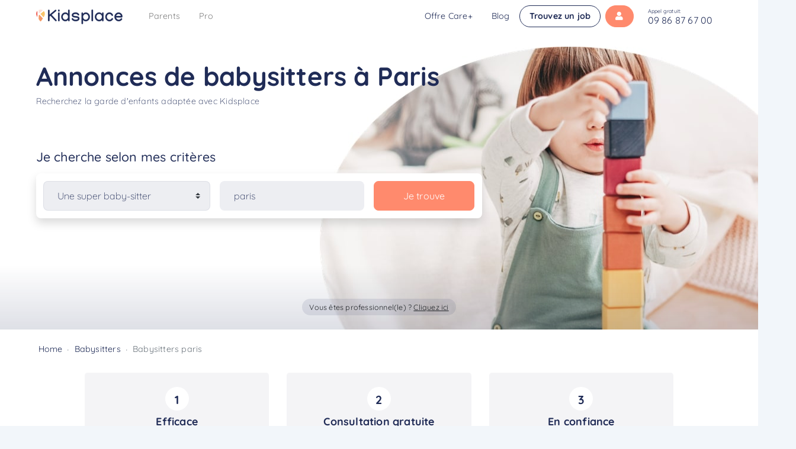

--- FILE ---
content_type: text/html; charset=UTF-8
request_url: https://www.kidsplace.fr/babysitters/babysitters-paris?page=131
body_size: 14780
content:
<!DOCTYPE html>
<html lang="fr">
<head>
    <meta charset="utf-8">
    <meta http-equiv="X-UA-Compatible" content="IE=edge">
    <meta name="viewport" content="width=device-width, initial-scale=1">
    <link rel="apple-touch-icon" sizes="180x180" href="/storage/images/apple-touch-icon.png">
    <link rel="icon" type="image/png" sizes="32x32" href="/storage/images/favicon-32x32.png">
    <link rel="icon" type="image/png" sizes="16x16" href="/storage/images/favicon-16x16.png">
    <!-- CSRF Token -->
    <meta name="csrf-token" content="0YD4ybXLIaPU3C2Q8XlExDbTwXBXdixGDUyh0oLU">
    
    <title>Babysitter à Paris - Toutes les annonces de babysitting - Kidsplace</title><meta name="description" content="Pour trouver rapidement une baby sitter de confiance à Paris. Notre site de garde d’enfants avec géolocalisation facilite votre recherche. Profils vérifiés."><meta name="keywords" content="creche, babysitter, assistante maternelle, garde à domicile, place en creche"><meta name="robots" content="noindex,follow"><link rel="canonical" href="https://www.kidsplace.fr/babysitters/babysitters-paris?page=131"/><link rel="prev" href="https://www.kidsplace.fr/babysitters/babysitters-paris?page=130"/><link rel="next" href="https://www.kidsplace.fr/babysitters/babysitters-paris?page=132"/><meta property="og:title" content="Babysitter à Paris - Toutes les annonces de babysitting" /><meta property="og:description" content="Pour trouver rapidement une baby sitter de confiance à Paris. Notre site de garde d’enfants avec géolocalisation facilite votre recherche. Profils vérifiés." /><meta property="og:type" content="website" /><meta property="og:site_name" content="Kidsplace" /><meta name="twitter:title" content="Babysitter à Paris - Toutes les annonces de babysitting" /><meta name="twitter:description" content="Pour trouver rapidement une baby sitter de confiance à Paris. Notre site de garde d’enfants avec géolocalisation facilite votre recherche. Profils vérifiés." /><script type="application/ld+json">{"@context":"https:\/\/schema.org","@type":"WebPage","name":"Kidsplace","description":"Trouvez rapidement : babysitter, place en crèche, assistante maternelle, nounous, pour une garde d’enfant à domicile ou ailleurs - Gardes partagées facilitées - Plateforme Kidsplace avec géolocalisation.","url":"https:\/\/www.kidsplace.fr\/babysitters\/babysitters-paris?page=131"}</script><script type="application/ld+json">{"@context":"https:\/\/schema.org","@type":"BreadcrumbList","name":"Kidsplace","description":"Trouvez rapidement : babysitter, place en crèche, assistante maternelle, nounous, pour une garde d’enfant à domicile ou ailleurs - Gardes partagées facilitées - Plateforme Kidsplace avec géolocalisation.","url":"https:\/\/www.kidsplace.fr\/babysitters\/babysitters-paris?page=131","itemListElement":[{"type":"ListItem","position":1,"name":"Home","item":"https:\/\/www.kidsplace.fr\/"},{"type":"ListItem","position":2,"name":"Babysitters","item":"https:\/\/www.kidsplace.fr\/babysitters"},{"type":"ListItem","position":3,"name":"Babysitters paris","item":"https:\/\/www.kidsplace.fr\/babysitters\/babysitters-paris"}]}</script>
    

    <!-- Scripts -->
    <script src="/site/js/views/app.js?id=60b60ee690ba1f9437ef" defer></script>

    <!-- Styles -->
    <link href="/site/css/views/app.css?id=66191e3aa79fe2984be6" rel="stylesheet">
        <link href="/site/css/views/list_profiles.css?id=c5d8386847b12d29e723" rel="stylesheet">

    <!-- Google Tag Manager -->
    <script>(function (w, d, s, l, i) {
        w[l] = w[l] || [];
        w[l].push({
            'gtm.start':
                new Date().getTime(), event: 'gtm.js'
        });
        var f = d.getElementsByTagName(s)[0],
            j = d.createElement(s), dl = l != 'dataLayer' ? '&l=' + l : '';
        j.async = true;
        j.src =
            'https://www.googletagmanager.com/gtm.js?id=' + i + dl;
        f.parentNode.insertBefore(j, f);
    })(window, document, 'script', 'dataLayer', 'GTM-MP8KDCZ');</script>
    <!-- End Google Tag Manager -->
</head>
<body style="">

    <!-- Google Tag Manager (noscript) -->
    <noscript>
        <iframe src="https://www.googletagmanager.com/ns.html?id=GTM-MP8KDCZ"
                height="0" width="0" style="display:none;visibility:hidden"></iframe>
    </noscript>
    <!-- End Google Tag Manager (noscript) -->

    <header id="vue-header" v-cloak>
                <nav class="navbar navbar-expand-xl bg-white navbar-light  fixed-top">
    <div class="container">
        <button class="navbar-toggler" type="button" data-toggle="collapse" data-target="#siteNavBar" aria-controls="siteNavBar" aria-expanded="false" aria-label="Toggle navigation">
            <span class="navbar-toggler-icon"></span>
        </button>

        <div class="collapse navbar-collapse" id="siteNavBar">
            <a class="navbar-brand brand-logo mr-1 d-block text-center" href="https://www.kidsplace.fr">
                                    <img class="mx-auto" src="/storage/images/logo-color-full.png" alt="logo kidsplace color" height="25"/>
                            </a>

                            <ul class="navbar-nav mr-auto mt-2 mt-lg-0 ml-lg-4">
                    <li class="nav-item ">
                        <a class="nav-link " href="/">Parents</a>
                    </li>

                    <li class="nav-item ">
                        <a class="nav-link" href="/professionnels">Pro</a>
                    </li>
                    <!--
                    <li class="nav-item">
                        <a class="nav-link" href="#">Entreprises</a>
                    </li>-->
                </ul>


                <ul class="navbar-nav mb-3 mb-lg-0">
                    <!--
                    <li class="nav-item">
                        <div class="component-dropdown dropdown " id="menu-solutions-dropdown">
            <div class="no-type " id="menu-solutions" data-toggle="dropdown" aria-haspopup="true" aria-expanded="false" data-offset=""><a href="" class="nav-link text-primary">Nos solutions</a></div>
        <div class="dropdown-menu dropdown-menu-right caret" aria-labelledby="menu-solutions">
                    <i class="fas fa-caret-up right"></i>
                <div class="list-group list-group-flush">
                                    <a href="#" class="list-group-item list-group-item-action border-0">Au quotidien</a>
                                    <a href="#" class="list-group-item list-group-item-action">Après l'école</a>
                                    <a href="#" class="list-group-item list-group-item-action">Garde du soir</a>
                                    <a href="#" class="list-group-item list-group-item-action">Accompagnement parentalité</a>
                                    <a href="#" class="list-group-item list-group-item-action">Loisirs & activités</a>
                                </div>
    </div>
</div>
                    </li>
                    -->
                    <li class="nav-item">
                        <a class="nav-link text-primary" href="https://my.kidsplace.fr/care-plus">Offre Care+</a>
                    </li>
                    <li class="nav-item">
                        <a href="https://blog.kidsplace.fr/" class="nav-link text-primary">Blog</a>
                    </li>
                </ul>
            
                    </div>

        <div class="d-flex align-items-center ml-auto">
        
                            <button type="button" class="btn btn-outline-primary rounded-xl font-weight-bold mr-2" @click="clickFindJob">Trouvez un job</button>

                <button type="button" class="btn btn-secondary rounded-xl font-weight-bold" @click="clickLogin">
                    <i class="fas fa-user"></i>
                </button>
            
        
                        <a href="tel:0986876700" class="btn btn-sm btn-tel ml-2 px-3 btn-light ">

                <div class="tel">
                    <span>Appel gratuit:</span>
                    <span class="number">09 86 87 67 00 </span>
                </div>
            </a>
                    </div>

    </div>
</nav>
            </header>

        <div id="app" class="search_map-page">
        <div class="bg-white pt-4 pb-5">

            <div class="bg-page-babysitter" style="background-image:url('/storage/images/page-profiles/bg-page-babysitters.jpg')">
                <div class="bg-gradient">
                    <div class="container py-4">

                        <h1 class="text-primary mb-2 text-center text-md-left">Annonces de babysitters à Paris</h1>
                        <h2 class="h6 text-primary font-weight-light text-center text-md-left">
                            Recherchez la garde d'enfants adaptée avec Kidsplace
                        </h2>

                        <div class="mt-5 pb-5 pt-4">
                            <h3 class="text-primary h4 text-center text-md-left">Je cherche selon mes critères</h3>
                            <form @submit.prevent="search">
                                <div class="rounded-lg bg-white mt-3 shadow d-flex flex-wrap flex-md-nowrap home-search">
                                    <select class="custom-select mb-3 mb-md-0" v-model="form.type"
                                            @click="clickSelectSearchType">
                                        <option value="GUARD">Trouver un mode de garde</option>
                                        <option value="MICRO_NURSERY">Une place en crèche</option>
                                        <option value="KID_SITTER">Une nounou au top</option>
                                        <option value="BABYSITTER">Une super baby-sitter</option>
                                        <option value="MATERNAL_ASSISTANT">Une assistante maternelle</option>
                                        <option value="AGENCY">Une agence de garde d’enfants</option>
                                    </select>
                                    <input class="form-control ml-md-3 mb-3 mb-md-0" type="text"
                                           placeholder="Mon secteur"
                                           v-model="form.address" @click="clickInputSearchSector">
                                    <button type="submit" class="btn btn-lg btn-secondary ml-md-3">
                                        Je trouve
                                    </button>
                                </div>
                            </form>
                        </div>

                        <div class="text-center mt-5">
                            <a href="/professionnels" class="rounded-xl btn-sm btn btn-pro">Vous êtes professionnel(le)
                                                                                            ?
                                <u>Cliquez
                                   ici</u>
                            </a>
                        </div>

                    </div>
                </div>
            </div>

            <div class="container mt-3">

                                    <nav aria-label="breadcrumb">
                        <ol class="breadcrumb p-1 bg-transparent">
                                                                                                <li class="breadcrumb-item active"><a href="https://www.kidsplace.fr/">Home</a></li>
                                
                                                                                                <li class="breadcrumb-item active"><a href="https://www.kidsplace.fr/babysitters">Babysitters</a></li>
                                
                                                                                            <li class="breadcrumb-item active" aria-current="page">Babysitters paris</li>
                                
                                                    </ol>
                    </nav>
                            </div>

            <section class="container-md mt-4 content-page">
                                    <div class="row">
                        <div class="col-12 col-md-4">
                            <div class="rounded p-4 h-100 card-numbers">
                                <div class="text-center">
                                    <div class="rounded-circle number ">1</div>
                                    <h3 class="h5 mt-2 mb-3">Efficace</h3>
                                    <p>
                                        Trouvez facilement une garde d’enfant en parcourant les annonces.
                                    </p>
                                    <p class="mb-0">
                                        Choisissez en fonction du mode de garde, de la localité, des compétences,
                                        disponibilités et tarifs.

                                    </p>
                                </div>
                            </div>
                        </div>
                        <div class="col-12 col-md-4">
                            <div class="rounded p-4 h-100 card-numbers">
                                <div class="text-center">
                                    <div class="rounded-circle number ">2</div>
                                    <h3 class="h5 mt-2 mb-3">Consultation gratuite</h3>
                                    <p>
                                        Toutes les annonces de garde d’enfants sont consultables gratuitement.
                                    </p>
                                    <p>
                                        Ne rien avoir à payer pour lire les annonces et pouvoir faire un choix.
                                    </p>
                                    <p class="mb-0">
                                        Profitez-en !
                                    </p>
                                </div>
                            </div>
                        </div>
                        <div class="col-12 col-md-4">
                            <div class="rounded p-4 h-100 card-numbers">
                                <div class="text-center">
                                    <div class="rounded-circle number ">3</div>
                                    <h3 class="h5 mt-2 mb-3">En confiance</h3>
                                    <p>
                                        Tous les profils sont vérifiés par notre équipe Kidsplace basée en France.
                                    </p>
                                    <p class="mb-0">
                                        Pour les parents qui le souhaitent, l’offre Care + les accompagne pendant un an
                                        :
                                        gain de temps et tranquillité d'esprit assurés.
                                    </p>
                                </div>
                            </div>
                        </div>
                    </div>
                            </section>

                            <section class="container-md mt-5">
                    <div class="row">
                        <div class="col-12 px-4 text-primary ">
                            <img class="rounded-lg float-left mr-4 mb-3" src="/storage/images/page-profiles/img-babysitter.jpg"
                                 alt="Babysitter garde enfants" width="450">

                            <p>Vivre à Paris et ses environs avec des enfants ? Mais oui !</p>
<p>Chaque quartier est un lieu de vie familier, avec ses écoles à proximité du domicile, et ses nombreux squares où retrouver les copains.</p>
<p>Pour les parents, la possibilité d’une vie sociale et culturelle riche…qui ne demande pour s’épanouir qu’un coup de main des babysitters !</p>
<p>Pour une garde d’enfant occasionnelle (pour une soirée) ou régulière (sorties d’écoles), de nombreux parents cherchent une baby sitter à Paris.</p><p>Qui sont-ils ? Les babysitters à Paris sont souvent lycéens ou étudiants, ils ont la tranche d’âge idéale pour garder vos enfants : encore jeunes, déjà responsables. Les baby sitteurs ont l’énergie nécessaire pour occuper les petits ! Les enfants perçoivent d’ailleurs souvent leur babysitter comme un aîné qui les divertit lorsque les parents sont occupés, et sur lequel ils peuvent s’appuyer.</p><p>Le rôle des babysitters est varié, faire des jeux, aider aux devoirs, donner à manger, accompagner aux activités extra-scolaires…</p><p>Les occasions de faire appel à un babysitter à Paris sont multiples, c’est pourquoi ils ont même des noms selon les cas : Babysitter sortie d’écoles, Babysitter soirée, Babysitter jour de l’an, Baby sitter Saint-Valentin… et oui les besoins d’être épaulé ou de souffler des parents sont eux aussi multiples !</p><p>Selon votre préférence, notre agence de baby sitting  met à votre disposition les annonces de baby-sitters à Paris disponibles immédiatement ou trouve pour vous le profil de babysitter correspondant le mieux.</p>
<p>La bonne idée : votre babysitter à Paris peut aussi, si vous le souhaitez, programmer des sorties avec vos bambins. Dans les jardins publics cultes de la capitale (Jardin du Luxembourg, des Plantes, d’acclimatation…) ou ses nombreux musées adaptés aux enfants : Palais de la Découverte, Muséum national d’Histoire naturelle, Cité des sciences et de l’industrie…</p>
                        </div>
                    </div>
                </section>
            
        </div>

        <section class="container">

            <h2 class="text-center text-primary h4 my-4">2631 annonces de babysitters pour une garde d&#039;enfants à Paris</h2>

            <div class="row">

                <div class="col-12 col-md-3 sidebar order-1 order-md-0 mt-4 mt-md-0">
                    <h3 class="h6 font-weight-bold mb-3">Babysitting à Paris</h3>
                    <ul>
                                                    <li>
                                <a href="https://www.kidsplace.fr/babysitters/babysitters-paris">Trouver un babysitter</a>
                            </li>
                                                    <li>
                                <a href="https://www.kidsplace.fr/nounou/nounou-paris">Trouver une nounou</a>
                            </li>
                                                    <li>
                                <a href="https://www.kidsplace.fr/assistante-maternelle/assistante-maternelle-paris">Trouver une assistante maternelle</a>
                            </li>
                                                    <li>
                                <a href="https://www.kidsplace.fr/creche/creche-paris">Trouver une crèche</a>
                            </li>
                                            </ul>

                    <hr class="my-4">

                                            <h3 class="h6 font-weight-bold mb-3">Babysitters près de Paris</h3>
                        <ul>
                                                            <li>
                                    <a href="/babysitters/babysitters-folie-mericourt">Folie Méricourt</a>
                                </li>
                                                            <li>
                                    <a href="/babysitters/babysitters-saint-ambroise">Saint-Ambroise</a>
                                </li>
                                                            <li>
                                    <a href="/babysitters/babysitters-roquette">Roquette</a>
                                </li>
                                                            <li>
                                    <a href="/babysitters/babysitters-paris-11e-arrondissement">Paris 11e Arrondissement</a>
                                </li>
                                                            <li>
                                    <a href="/babysitters/babysitters-hopital-saint-louis">Hôpital Saint-Louis</a>
                                </li>
                                                            <li>
                                    <a href="/babysitters/babysitters-le-pre-saint-gervais">Le Pré-Saint-Gervais</a>
                                </li>
                                                    </ul>
                                    </div>
                <div class="col-12 col-md-9 order-0 order-md-1">

                    <div class="row gutter-sm">
                                                                                <div class="col-12 col-md-6 align-content-stretch">
                                <div class="card rounded-lg border-0 card-profile p-2 py-3 mb-3">
                                    <a onclick="window.location.href='https://my.kidsplace.fr/profil/48469e79-0191-4654-85a9-fdacdda512cb'"
                                       class="d-flex align-items-center text-decoration-none pointer"
                                       @click="$store.dispatch('sendGtagEvent', { action: 'Clic profil', category: 'Page destination liste prestataire' });">
                                        <div class="avatar rounded-circle ml-3 mr-3 certified"
                                             v-lazy:background-image="'https://api.kidsplace.fr/api/files/profile_picture/ff3b066ba2dffd7a0e391ba36ac475bd1c3a3cca89534fe48e22820f29ed19d8.jpeg'"
                                             key="48469e79-0191-4654-85a9-fdacdda512cb"></div>
                                        <div class="d-flex align-items-start flex-column flex-grow-1">
                                            <div class="h6 nameCard font-weight-bolder mb-1 pl-1">Jacqueline S.</div>
                                            <div class="d-flex align-items-center flex-wrap w-100">
                                                <img v-lazy="getIconProvider('BABYSITTER')"
                                                     class="icon-provider mr-1">
                                                <h3 class="h6 m-0">
                                                    Babysitter
                                                    - Maisons-Alfort
                                                </h3>
                                            </div>
                                                                                    </div>
                                    </a>

                                    <div class="card-body text-left profile py-0">
                                        <hr class="mb-4 mt-3">

                                        <p class="mb-3 description"
                                           v-shave="{ height: 80 } ">Bonjour, je m’appelle Jacqueline 19 ans , aîné d’une famille de 4 enfant j’ai appris à m’occuper des enfant des mes 9ans très tot , 2 ans de ASSP ( accompagnement soin et service a la personne) ayant beaucoup d’expérience je sai m’occupe d’enfant et nourrisson . Serieuse , ponctuel, serviable,sociable,respectueuse , rigole beaucoup je vous invite a me contacter 😉</p>


                                        <div class="mt-4 d-flex justify-content-between">
                                            <div class="buttons">
                                                <button type="button"
                                                        class="d-none d-lg-inline-block btn btn-sm btn-outline-primary rounded-xl border-2"
                                                        @click="openModalProfile('48469e79-0191-4654-85a9-fdacdda512cb')">
                                                    <span class="d-none d-lg-block">Voir le profil</span>
                                                    <i class="fas fa-search d-lg-none d-inline"></i>
                                                </button>
                                            </div>

                                            <div class="d-flex align-items-center">
                                                <button-contact-user user-id="48469e79-0191-4654-85a9-fdacdda512cb"
                                                                     btn-class="btn-sm rounded-xl border-2"
                                                                     no-label></button-contact-user>
                                                <button-select-profile user-id="48469e79-0191-4654-85a9-fdacdda512cb"
                                                                       btn-class="btn-sm ml-1 rounded-xl border-2"></button-select-profile>
                                            </div>
                                        </div>

                                    </div>
                                </div>
                            </div>
                                                                                <div class="col-12 col-md-6 align-content-stretch">
                                <div class="card rounded-lg border-0 card-profile p-2 py-3 mb-3">
                                    <a onclick="window.location.href='https://my.kidsplace.fr/profil/185133b9-776f-41c2-bf46-6695238856f9'"
                                       class="d-flex align-items-center text-decoration-none pointer"
                                       @click="$store.dispatch('sendGtagEvent', { action: 'Clic profil', category: 'Page destination liste prestataire' });">
                                        <div class="avatar rounded-circle ml-3 mr-3 "
                                             v-lazy:background-image="''"
                                             key="185133b9-776f-41c2-bf46-6695238856f9"></div>
                                        <div class="d-flex align-items-start flex-column flex-grow-1">
                                            <div class="h6 nameCard font-weight-bolder mb-1 pl-1">Kira g.</div>
                                            <div class="d-flex align-items-center flex-wrap w-100">
                                                <img v-lazy="getIconProvider('BABYSITTER')"
                                                     class="icon-provider mr-1">
                                                <h3 class="h6 m-0">
                                                    Babysitter
                                                    - Boulogne-Billancourt
                                                </h3>
                                            </div>
                                                                                    </div>
                                    </a>

                                    <div class="card-body text-left profile py-0">
                                        <hr class="mb-4 mt-3">

                                        <p class="mb-3 description"
                                           v-shave="{ height: 80 } ">Je m appelle Kira j ai 17 ans, je passe le bac, j’ai une petite soeur et ai donc l’habitude de m’occuper d’enfant. je eux également les aider pour leur devoirs</p>


                                        <div class="mt-4 d-flex justify-content-between">
                                            <div class="buttons">
                                                <button type="button"
                                                        class="d-none d-lg-inline-block btn btn-sm btn-outline-primary rounded-xl border-2"
                                                        @click="openModalProfile('185133b9-776f-41c2-bf46-6695238856f9')">
                                                    <span class="d-none d-lg-block">Voir le profil</span>
                                                    <i class="fas fa-search d-lg-none d-inline"></i>
                                                </button>
                                            </div>

                                            <div class="d-flex align-items-center">
                                                <button-contact-user user-id="185133b9-776f-41c2-bf46-6695238856f9"
                                                                     btn-class="btn-sm rounded-xl border-2"
                                                                     no-label></button-contact-user>
                                                <button-select-profile user-id="185133b9-776f-41c2-bf46-6695238856f9"
                                                                       btn-class="btn-sm ml-1 rounded-xl border-2"></button-select-profile>
                                            </div>
                                        </div>

                                    </div>
                                </div>
                            </div>
                                                                                <div class="col-12 col-md-6 align-content-stretch">
                                <div class="card rounded-lg border-0 card-profile p-2 py-3 mb-3">
                                    <a onclick="window.location.href='https://my.kidsplace.fr/profil/3fdf1b3b-9ea3-4565-bc7e-24045ebb60e9'"
                                       class="d-flex align-items-center text-decoration-none pointer"
                                       @click="$store.dispatch('sendGtagEvent', { action: 'Clic profil', category: 'Page destination liste prestataire' });">
                                        <div class="avatar rounded-circle ml-3 mr-3 "
                                             v-lazy:background-image="'https://api.kidsplace.fr/api/files/profile_picture/89476cd86803a7d9b66f99473a90ce4656552057cc4caeea77ba63314c53afe3.png'"
                                             key="3fdf1b3b-9ea3-4565-bc7e-24045ebb60e9"></div>
                                        <div class="d-flex align-items-start flex-column flex-grow-1">
                                            <div class="h6 nameCard font-weight-bolder mb-1 pl-1">Sibylle O.</div>
                                            <div class="d-flex align-items-center flex-wrap w-100">
                                                <img v-lazy="getIconProvider('BABYSITTER')"
                                                     class="icon-provider mr-1">
                                                <h3 class="h6 m-0">
                                                    Babysitter
                                                    - Maisons-Alfort
                                                </h3>
                                            </div>
                                                                                    </div>
                                    </a>

                                    <div class="card-body text-left profile py-0">
                                        <hr class="mb-4 mt-3">

                                        <p class="mb-3 description"
                                           v-shave="{ height: 80 } ">Lycéenne en classe terminale, âgée de 17 ans , je vous propose de garder vos enfants du côté de Maisons Alfort. Je suis disponible pour les sorties d’école. Je suis capable d’assurer l’aide aux devoirs, le bain et la préparation du dîner et propose aux enfants des activités manuelles (coloriage, bricolage…) et des jeux libres. Pour plus de renseignements, contactez-moi.</p>


                                        <div class="mt-4 d-flex justify-content-between">
                                            <div class="buttons">
                                                <button type="button"
                                                        class="d-none d-lg-inline-block btn btn-sm btn-outline-primary rounded-xl border-2"
                                                        @click="openModalProfile('3fdf1b3b-9ea3-4565-bc7e-24045ebb60e9')">
                                                    <span class="d-none d-lg-block">Voir le profil</span>
                                                    <i class="fas fa-search d-lg-none d-inline"></i>
                                                </button>
                                            </div>

                                            <div class="d-flex align-items-center">
                                                <button-contact-user user-id="3fdf1b3b-9ea3-4565-bc7e-24045ebb60e9"
                                                                     btn-class="btn-sm rounded-xl border-2"
                                                                     no-label></button-contact-user>
                                                <button-select-profile user-id="3fdf1b3b-9ea3-4565-bc7e-24045ebb60e9"
                                                                       btn-class="btn-sm ml-1 rounded-xl border-2"></button-select-profile>
                                            </div>
                                        </div>

                                    </div>
                                </div>
                            </div>
                                                                                <div class="col-12 col-md-6 align-content-stretch">
                                <div class="card rounded-lg border-0 card-profile p-2 py-3 mb-3">
                                    <a onclick="window.location.href='https://my.kidsplace.fr/profil/f5a70c45-fa15-4e1f-b306-c8247905d67b'"
                                       class="d-flex align-items-center text-decoration-none pointer"
                                       @click="$store.dispatch('sendGtagEvent', { action: 'Clic profil', category: 'Page destination liste prestataire' });">
                                        <div class="avatar rounded-circle ml-3 mr-3 certified"
                                             v-lazy:background-image="'https://api.kidsplace.fr/api/files/profile_picture/ee356df26c1d57ad537d49bfe0e364d5a219c4008ba23b9c242df96bd875f8e1.jpeg'"
                                             key="f5a70c45-fa15-4e1f-b306-c8247905d67b"></div>
                                        <div class="d-flex align-items-start flex-column flex-grow-1">
                                            <div class="h6 nameCard font-weight-bolder mb-1 pl-1">Norberta S.</div>
                                            <div class="d-flex align-items-center flex-wrap w-100">
                                                <img v-lazy="getIconProvider('BABYSITTER')"
                                                     class="icon-provider mr-1">
                                                <h3 class="h6 m-0">
                                                    Babysitter
                                                    - Montreuil
                                                </h3>
                                            </div>
                                                                                    </div>
                                    </a>

                                    <div class="card-body text-left profile py-0">
                                        <hr class="mb-4 mt-3">

                                        <p class="mb-3 description"
                                           v-shave="{ height: 80 } ">Bonjour, je suis nounou depuis 3 ans j&#039;ai gardé 1  bout de chou de 3 ans et une petite princesse de 6 ans</p>


                                        <div class="mt-4 d-flex justify-content-between">
                                            <div class="buttons">
                                                <button type="button"
                                                        class="d-none d-lg-inline-block btn btn-sm btn-outline-primary rounded-xl border-2"
                                                        @click="openModalProfile('f5a70c45-fa15-4e1f-b306-c8247905d67b')">
                                                    <span class="d-none d-lg-block">Voir le profil</span>
                                                    <i class="fas fa-search d-lg-none d-inline"></i>
                                                </button>
                                            </div>

                                            <div class="d-flex align-items-center">
                                                <button-contact-user user-id="f5a70c45-fa15-4e1f-b306-c8247905d67b"
                                                                     btn-class="btn-sm rounded-xl border-2"
                                                                     no-label></button-contact-user>
                                                <button-select-profile user-id="f5a70c45-fa15-4e1f-b306-c8247905d67b"
                                                                       btn-class="btn-sm ml-1 rounded-xl border-2"></button-select-profile>
                                            </div>
                                        </div>

                                    </div>
                                </div>
                            </div>
                                                                                    <div class="col-12">
                                    <div class="bg-secondary text-white rounded mb-3 p-4 banner-announce">
                                        <div class="row">
                                            <div class="col-12 col-md-4 col-lg-3 align-self-center text-center">
                                                <h3 class="h5 font-weight-bold">
                                                    Parents,
                                                    <br>
                                                    Publiez votre annonce
                                                </h3>
                                            </div>
                                            <div class="col-12 col-md-8 col-lg-7 align-self-center text-center px-5">
                                                En décrivant vos besoins, les babysitters correspondants à vos
                                                critères se
                                                manifestent. Vous choisissez celle qui vous convient le mieux. En
                                                quelques
                                                clics, et c’est gratuit !
                                            </div>
                                            <div class="col-12 col-lg-2 align-self-center text-lg-right text-center mt-3 mt-lg-0">
                                                <button type="button" @click="openModalAnnouncement"
                                                        class="btn btn-white rounded-xl text-secondary">
                                                    C'est parti !
                                                </button>
                                            </div>
                                        </div>
                                    </div>
                                </div>
                                                        <div class="col-12 col-md-6 align-content-stretch">
                                <div class="card rounded-lg border-0 card-profile p-2 py-3 mb-3">
                                    <a onclick="window.location.href='https://my.kidsplace.fr/profil/87dbb727-5066-48c1-9728-8e450f9d8616'"
                                       class="d-flex align-items-center text-decoration-none pointer"
                                       @click="$store.dispatch('sendGtagEvent', { action: 'Clic profil', category: 'Page destination liste prestataire' });">
                                        <div class="avatar rounded-circle ml-3 mr-3 "
                                             v-lazy:background-image="'https://api.kidsplace.fr/api/files/profile_picture/abf795f528273d430d3e47c065746dfe3afa80e55e6bc668189e040697b218a1.png'"
                                             key="87dbb727-5066-48c1-9728-8e450f9d8616"></div>
                                        <div class="d-flex align-items-start flex-column flex-grow-1">
                                            <div class="h6 nameCard font-weight-bolder mb-1 pl-1">Myllia N.</div>
                                            <div class="d-flex align-items-center flex-wrap w-100">
                                                <img v-lazy="getIconProvider('BABYSITTER')"
                                                     class="icon-provider mr-1">
                                                <h3 class="h6 m-0">
                                                    Babysitter
                                                    - La Courneuve
                                                </h3>
                                            </div>
                                                                                    </div>
                                    </a>

                                    <div class="card-body text-left profile py-0">
                                        <hr class="mb-4 mt-3">

                                        <p class="mb-3 description"
                                           v-shave="{ height: 80 } ">Bonjour, je suis disponible les week end et les vacances scolaires</p>


                                        <div class="mt-4 d-flex justify-content-between">
                                            <div class="buttons">
                                                <button type="button"
                                                        class="d-none d-lg-inline-block btn btn-sm btn-outline-primary rounded-xl border-2"
                                                        @click="openModalProfile('87dbb727-5066-48c1-9728-8e450f9d8616')">
                                                    <span class="d-none d-lg-block">Voir le profil</span>
                                                    <i class="fas fa-search d-lg-none d-inline"></i>
                                                </button>
                                            </div>

                                            <div class="d-flex align-items-center">
                                                <button-contact-user user-id="87dbb727-5066-48c1-9728-8e450f9d8616"
                                                                     btn-class="btn-sm rounded-xl border-2"
                                                                     no-label></button-contact-user>
                                                <button-select-profile user-id="87dbb727-5066-48c1-9728-8e450f9d8616"
                                                                       btn-class="btn-sm ml-1 rounded-xl border-2"></button-select-profile>
                                            </div>
                                        </div>

                                    </div>
                                </div>
                            </div>
                                                                                <div class="col-12 col-md-6 align-content-stretch">
                                <div class="card rounded-lg border-0 card-profile p-2 py-3 mb-3">
                                    <a onclick="window.location.href='https://my.kidsplace.fr/profil/8a4000b7-7281-4a24-a1ed-e1ba08b9547b'"
                                       class="d-flex align-items-center text-decoration-none pointer"
                                       @click="$store.dispatch('sendGtagEvent', { action: 'Clic profil', category: 'Page destination liste prestataire' });">
                                        <div class="avatar rounded-circle ml-3 mr-3 "
                                             v-lazy:background-image="'https://api.kidsplace.fr/api/files/profile_picture/123693d8bc7fd0bb2234195a8b42c12b6e8a4e3f686076f3c1ea51e294488af7.jpeg'"
                                             key="8a4000b7-7281-4a24-a1ed-e1ba08b9547b"></div>
                                        <div class="d-flex align-items-start flex-column flex-grow-1">
                                            <div class="h6 nameCard font-weight-bolder mb-1 pl-1">Romane P.</div>
                                            <div class="d-flex align-items-center flex-wrap w-100">
                                                <img v-lazy="getIconProvider('BABYSITTER')"
                                                     class="icon-provider mr-1">
                                                <h3 class="h6 m-0">
                                                    Babysitter
                                                    - Boulogne-Billancourt
                                                </h3>
                                            </div>
                                                                                    </div>
                                    </a>

                                    <div class="card-body text-left profile py-0">
                                        <hr class="mb-4 mt-3">

                                        <p class="mb-3 description"
                                           v-shave="{ height: 80 } ">Bonjour, Je m&#039;appelle Romane, j’ai 18ans, je commence actuellement mes études de psychologie à l&#039;université de paris en première année. Je vous propose de garder vos enfants à Fontainebleau et Paris mais également ses alentours. Je peux m&#039;occuper des petits comme des plus grands. A la fois sérieuse et organisée, je suis disponible le lundi, mardi, vendredi et les weekend. J&#039;ai de très bon rapport avec les enfants depuis mon plus jeune âge, étant née dans une famille nombreuse de 4 enfants. Je suis capable d&#039;assurer le bain et la préparation du dîner. Je propose aux enfants des activités manuelles |(coloriage, bricolage) et des jeux libres.</p>


                                        <div class="mt-4 d-flex justify-content-between">
                                            <div class="buttons">
                                                <button type="button"
                                                        class="d-none d-lg-inline-block btn btn-sm btn-outline-primary rounded-xl border-2"
                                                        @click="openModalProfile('8a4000b7-7281-4a24-a1ed-e1ba08b9547b')">
                                                    <span class="d-none d-lg-block">Voir le profil</span>
                                                    <i class="fas fa-search d-lg-none d-inline"></i>
                                                </button>
                                            </div>

                                            <div class="d-flex align-items-center">
                                                <button-contact-user user-id="8a4000b7-7281-4a24-a1ed-e1ba08b9547b"
                                                                     btn-class="btn-sm rounded-xl border-2"
                                                                     no-label></button-contact-user>
                                                <button-select-profile user-id="8a4000b7-7281-4a24-a1ed-e1ba08b9547b"
                                                                       btn-class="btn-sm ml-1 rounded-xl border-2"></button-select-profile>
                                            </div>
                                        </div>

                                    </div>
                                </div>
                            </div>
                                                                                <div class="col-12 col-md-6 align-content-stretch">
                                <div class="card rounded-lg border-0 card-profile p-2 py-3 mb-3">
                                    <a onclick="window.location.href='https://my.kidsplace.fr/profil/0439e8a7-1f7b-4aad-aca6-dd9e0795a7c2'"
                                       class="d-flex align-items-center text-decoration-none pointer"
                                       @click="$store.dispatch('sendGtagEvent', { action: 'Clic profil', category: 'Page destination liste prestataire' });">
                                        <div class="avatar rounded-circle ml-3 mr-3 "
                                             v-lazy:background-image="'https://api.kidsplace.fr/api/files/profile_picture/bf4e1939f36f7b06a2f73165bd3a014cb92f1c3dd4c6e490bb2cf5dd66f71d88.png'"
                                             key="0439e8a7-1f7b-4aad-aca6-dd9e0795a7c2"></div>
                                        <div class="d-flex align-items-start flex-column flex-grow-1">
                                            <div class="h6 nameCard font-weight-bolder mb-1 pl-1">Eva C.</div>
                                            <div class="d-flex align-items-center flex-wrap w-100">
                                                <img v-lazy="getIconProvider('BABYSITTER')"
                                                     class="icon-provider mr-1">
                                                <h3 class="h6 m-0">
                                                    Babysitter
                                                    - Puteaux
                                                </h3>
                                            </div>
                                                                                    </div>
                                    </a>

                                    <div class="card-body text-left profile py-0">
                                        <hr class="mb-4 mt-3">

                                        <p class="mb-3 description"
                                           v-shave="{ height: 80 } ">je suis étudiante en design
jai deja gardé des entants de tout ages</p>


                                        <div class="mt-4 d-flex justify-content-between">
                                            <div class="buttons">
                                                <button type="button"
                                                        class="d-none d-lg-inline-block btn btn-sm btn-outline-primary rounded-xl border-2"
                                                        @click="openModalProfile('0439e8a7-1f7b-4aad-aca6-dd9e0795a7c2')">
                                                    <span class="d-none d-lg-block">Voir le profil</span>
                                                    <i class="fas fa-search d-lg-none d-inline"></i>
                                                </button>
                                            </div>

                                            <div class="d-flex align-items-center">
                                                <button-contact-user user-id="0439e8a7-1f7b-4aad-aca6-dd9e0795a7c2"
                                                                     btn-class="btn-sm rounded-xl border-2"
                                                                     no-label></button-contact-user>
                                                <button-select-profile user-id="0439e8a7-1f7b-4aad-aca6-dd9e0795a7c2"
                                                                       btn-class="btn-sm ml-1 rounded-xl border-2"></button-select-profile>
                                            </div>
                                        </div>

                                    </div>
                                </div>
                            </div>
                                                                                <div class="col-12 col-md-6 align-content-stretch">
                                <div class="card rounded-lg border-0 card-profile p-2 py-3 mb-3">
                                    <a onclick="window.location.href='https://my.kidsplace.fr/profil/b4ede4de-1056-413a-83a4-3fb3c0745310'"
                                       class="d-flex align-items-center text-decoration-none pointer"
                                       @click="$store.dispatch('sendGtagEvent', { action: 'Clic profil', category: 'Page destination liste prestataire' });">
                                        <div class="avatar rounded-circle ml-3 mr-3 "
                                             v-lazy:background-image="'https://api.kidsplace.fr/api/files/profile_picture/50d5c6078798effa93532e68abe03a1ae8397fae36c2172e6b0071e7f50f0cf3.jpeg'"
                                             key="b4ede4de-1056-413a-83a4-3fb3c0745310"></div>
                                        <div class="d-flex align-items-start flex-column flex-grow-1">
                                            <div class="h6 nameCard font-weight-bolder mb-1 pl-1">Fanny D.</div>
                                            <div class="d-flex align-items-center flex-wrap w-100">
                                                <img v-lazy="getIconProvider('BABYSITTER')"
                                                     class="icon-provider mr-1">
                                                <h3 class="h6 m-0">
                                                    Babysitter
                                                    - Boulogne-Billancourt
                                                </h3>
                                            </div>
                                                                                    </div>
                                    </a>

                                    <div class="card-body text-left profile py-0">
                                        <hr class="mb-4 mt-3">

                                        <p class="mb-3 description"
                                           v-shave="{ height: 80 } ">Bonjour à toutes et à tous !

Je suis Fanny, étudiante en école de cinéma à Paris. Sérieuse et à l&#039;écoute, je serai capable de garder vos enfants et de m&#039;en occuper. Je suis apte à préparer un repas, aider pour les devoirs, pour la toilette si besoin, et au coucher. J&#039;occuperai vos enfant avec des jeux de société, des films, des histoires, des activités ludiques et culinaires !
Je suis disponible de manière flexible selon vos besoins.</p>


                                        <div class="mt-4 d-flex justify-content-between">
                                            <div class="buttons">
                                                <button type="button"
                                                        class="d-none d-lg-inline-block btn btn-sm btn-outline-primary rounded-xl border-2"
                                                        @click="openModalProfile('b4ede4de-1056-413a-83a4-3fb3c0745310')">
                                                    <span class="d-none d-lg-block">Voir le profil</span>
                                                    <i class="fas fa-search d-lg-none d-inline"></i>
                                                </button>
                                            </div>

                                            <div class="d-flex align-items-center">
                                                <button-contact-user user-id="b4ede4de-1056-413a-83a4-3fb3c0745310"
                                                                     btn-class="btn-sm rounded-xl border-2"
                                                                     no-label></button-contact-user>
                                                <button-select-profile user-id="b4ede4de-1056-413a-83a4-3fb3c0745310"
                                                                       btn-class="btn-sm ml-1 rounded-xl border-2"></button-select-profile>
                                            </div>
                                        </div>

                                    </div>
                                </div>
                            </div>
                                                                                <div class="col-12 col-md-6 align-content-stretch">
                                <div class="card rounded-lg border-0 card-profile p-2 py-3 mb-3">
                                    <a onclick="window.location.href='https://my.kidsplace.fr/profil/bb0453f8-0c8c-40d8-a26c-bf34cf3781e1'"
                                       class="d-flex align-items-center text-decoration-none pointer"
                                       @click="$store.dispatch('sendGtagEvent', { action: 'Clic profil', category: 'Page destination liste prestataire' });">
                                        <div class="avatar rounded-circle ml-3 mr-3 "
                                             v-lazy:background-image="'https://api.kidsplace.fr/api/files/profile_picture/044fd2950445897f883eeb4bc82ea7b9105a9d67278a5f14c2f4f5288449f0e7.png'"
                                             key="bb0453f8-0c8c-40d8-a26c-bf34cf3781e1"></div>
                                        <div class="d-flex align-items-start flex-column flex-grow-1">
                                            <div class="h6 nameCard font-weight-bolder mb-1 pl-1">Alice M.</div>
                                            <div class="d-flex align-items-center flex-wrap w-100">
                                                <img v-lazy="getIconProvider('BABYSITTER')"
                                                     class="icon-provider mr-1">
                                                <h3 class="h6 m-0">
                                                    Babysitter
                                                    - Gennevilliers
                                                </h3>
                                            </div>
                                                                                    </div>
                                    </a>

                                    <div class="card-body text-left profile py-0">
                                        <hr class="mb-4 mt-3">

                                        <p class="mb-3 description"
                                           v-shave="{ height: 80 } ">Bonjour! Je m&#039;appelle Alice, j&#039;ai
bientôt 18 ans, je suis
actuellement dans un lycée d&#039;art
appliqué. Je suis
quelqu&#039;un de créatif, à l&#039;écoute et
calme. Je passes
actuellement le diplôme du Bafa. Au
plaisir de pouvoir
rencontrer votre/vos enfant(s)!</p>


                                        <div class="mt-4 d-flex justify-content-between">
                                            <div class="buttons">
                                                <button type="button"
                                                        class="d-none d-lg-inline-block btn btn-sm btn-outline-primary rounded-xl border-2"
                                                        @click="openModalProfile('bb0453f8-0c8c-40d8-a26c-bf34cf3781e1')">
                                                    <span class="d-none d-lg-block">Voir le profil</span>
                                                    <i class="fas fa-search d-lg-none d-inline"></i>
                                                </button>
                                            </div>

                                            <div class="d-flex align-items-center">
                                                <button-contact-user user-id="bb0453f8-0c8c-40d8-a26c-bf34cf3781e1"
                                                                     btn-class="btn-sm rounded-xl border-2"
                                                                     no-label></button-contact-user>
                                                <button-select-profile user-id="bb0453f8-0c8c-40d8-a26c-bf34cf3781e1"
                                                                       btn-class="btn-sm ml-1 rounded-xl border-2"></button-select-profile>
                                            </div>
                                        </div>

                                    </div>
                                </div>
                            </div>
                                                                                <div class="col-12 col-md-6 align-content-stretch">
                                <div class="card rounded-lg border-0 card-profile p-2 py-3 mb-3">
                                    <a onclick="window.location.href='https://my.kidsplace.fr/profil/72d58d0b-90d1-49b1-a455-64c3f3353713'"
                                       class="d-flex align-items-center text-decoration-none pointer"
                                       @click="$store.dispatch('sendGtagEvent', { action: 'Clic profil', category: 'Page destination liste prestataire' });">
                                        <div class="avatar rounded-circle ml-3 mr-3 "
                                             v-lazy:background-image="''"
                                             key="72d58d0b-90d1-49b1-a455-64c3f3353713"></div>
                                        <div class="d-flex align-items-start flex-column flex-grow-1">
                                            <div class="h6 nameCard font-weight-bolder mb-1 pl-1">Amina E.</div>
                                            <div class="d-flex align-items-center flex-wrap w-100">
                                                <img v-lazy="getIconProvider('BABYSITTER')"
                                                     class="icon-provider mr-1">
                                                <h3 class="h6 m-0">
                                                    Babysitter
                                                    - Maisons-Alfort
                                                </h3>
                                            </div>
                                                                                    </div>
                                    </a>

                                    <div class="card-body text-left profile py-0">
                                        <hr class="mb-4 mt-3">

                                        <p class="mb-3 description"
                                           v-shave="{ height: 80 } ">Je garde toujours des enfants même si je n’ai pas de diplome dans ce domaine la, je susi au lycée, bac professionelle accueil, je sais très bien faire à manger, changer les couches, j’aime bien faire des sorties.</p>


                                        <div class="mt-4 d-flex justify-content-between">
                                            <div class="buttons">
                                                <button type="button"
                                                        class="d-none d-lg-inline-block btn btn-sm btn-outline-primary rounded-xl border-2"
                                                        @click="openModalProfile('72d58d0b-90d1-49b1-a455-64c3f3353713')">
                                                    <span class="d-none d-lg-block">Voir le profil</span>
                                                    <i class="fas fa-search d-lg-none d-inline"></i>
                                                </button>
                                            </div>

                                            <div class="d-flex align-items-center">
                                                <button-contact-user user-id="72d58d0b-90d1-49b1-a455-64c3f3353713"
                                                                     btn-class="btn-sm rounded-xl border-2"
                                                                     no-label></button-contact-user>
                                                <button-select-profile user-id="72d58d0b-90d1-49b1-a455-64c3f3353713"
                                                                       btn-class="btn-sm ml-1 rounded-xl border-2"></button-select-profile>
                                            </div>
                                        </div>

                                    </div>
                                </div>
                            </div>
                                                                                <div class="col-12 col-md-6 align-content-stretch">
                                <div class="card rounded-lg border-0 card-profile p-2 py-3 mb-3">
                                    <a onclick="window.location.href='https://my.kidsplace.fr/profil/1c27758a-041d-4ffb-9cc4-c2f8d6f04fd3'"
                                       class="d-flex align-items-center text-decoration-none pointer"
                                       @click="$store.dispatch('sendGtagEvent', { action: 'Clic profil', category: 'Page destination liste prestataire' });">
                                        <div class="avatar rounded-circle ml-3 mr-3 certified"
                                             v-lazy:background-image="'https://api.kidsplace.fr/api/files/profile_picture/a9705a4e286bd11923bf5ed6125cc63a09a9ba0f54a53784875175722b52572d.png'"
                                             key="1c27758a-041d-4ffb-9cc4-c2f8d6f04fd3"></div>
                                        <div class="d-flex align-items-start flex-column flex-grow-1">
                                            <div class="h6 nameCard font-weight-bolder mb-1 pl-1">Zenabou s.</div>
                                            <div class="d-flex align-items-center flex-wrap w-100">
                                                <img v-lazy="getIconProvider('BABYSITTER')"
                                                     class="icon-provider mr-1">
                                                <h3 class="h6 m-0">
                                                    Babysitter
                                                    - Issy-les-Moulineaux
                                                </h3>
                                            </div>
                                                                                    </div>
                                    </a>

                                    <div class="card-body text-left profile py-0">
                                        <hr class="mb-4 mt-3">

                                        <p class="mb-3 description"
                                           v-shave="{ height: 80 } ">Jeune bachelière et aimant les enfants, je serai ravie de garder vos enfants.</p>


                                        <div class="mt-4 d-flex justify-content-between">
                                            <div class="buttons">
                                                <button type="button"
                                                        class="d-none d-lg-inline-block btn btn-sm btn-outline-primary rounded-xl border-2"
                                                        @click="openModalProfile('1c27758a-041d-4ffb-9cc4-c2f8d6f04fd3')">
                                                    <span class="d-none d-lg-block">Voir le profil</span>
                                                    <i class="fas fa-search d-lg-none d-inline"></i>
                                                </button>
                                            </div>

                                            <div class="d-flex align-items-center">
                                                <button-contact-user user-id="1c27758a-041d-4ffb-9cc4-c2f8d6f04fd3"
                                                                     btn-class="btn-sm rounded-xl border-2"
                                                                     no-label></button-contact-user>
                                                <button-select-profile user-id="1c27758a-041d-4ffb-9cc4-c2f8d6f04fd3"
                                                                       btn-class="btn-sm ml-1 rounded-xl border-2"></button-select-profile>
                                            </div>
                                        </div>

                                    </div>
                                </div>
                            </div>
                                                                                <div class="col-12 col-md-6 align-content-stretch">
                                <div class="card rounded-lg border-0 card-profile p-2 py-3 mb-3">
                                    <a onclick="window.location.href='https://my.kidsplace.fr/profil/527cc5d1-4b1f-43d9-b0a9-71b91e9f5a3a'"
                                       class="d-flex align-items-center text-decoration-none pointer"
                                       @click="$store.dispatch('sendGtagEvent', { action: 'Clic profil', category: 'Page destination liste prestataire' });">
                                        <div class="avatar rounded-circle ml-3 mr-3 "
                                             v-lazy:background-image="''"
                                             key="527cc5d1-4b1f-43d9-b0a9-71b91e9f5a3a"></div>
                                        <div class="d-flex align-items-start flex-column flex-grow-1">
                                            <div class="h6 nameCard font-weight-bolder mb-1 pl-1">Meriem M.</div>
                                            <div class="d-flex align-items-center flex-wrap w-100">
                                                <img v-lazy="getIconProvider('BABYSITTER')"
                                                     class="icon-provider mr-1">
                                                <h3 class="h6 m-0">
                                                    Babysitter
                                                    - Courbevoie
                                                </h3>
                                            </div>
                                                                                    </div>
                                    </a>

                                    <div class="card-body text-left profile py-0">
                                        <hr class="mb-4 mt-3">

                                        <p class="mb-3 description"
                                           v-shave="{ height: 80 } ">Je m&#039;appelle meriem et je suis actuellement en terminale. J&#039;ai déjà réalisé plusieurs baby-sitting avec succès et j&#039;adore passer du temps avec les enfants. Je suis très attentionnée, responsable et je prends vraiment soin d&#039;eux. De plus, étant en vacances scolaires, je suis disponible pour m&#039;occuper de vos petits à tout moment. N&#039;hésitez pas à me contacter si vous avez besoin d&#039;une baby-sitter de confiance. Je serai ravie de vous aider et de faire passer de bons moments à vos enfants!!!</p>


                                        <div class="mt-4 d-flex justify-content-between">
                                            <div class="buttons">
                                                <button type="button"
                                                        class="d-none d-lg-inline-block btn btn-sm btn-outline-primary rounded-xl border-2"
                                                        @click="openModalProfile('527cc5d1-4b1f-43d9-b0a9-71b91e9f5a3a')">
                                                    <span class="d-none d-lg-block">Voir le profil</span>
                                                    <i class="fas fa-search d-lg-none d-inline"></i>
                                                </button>
                                            </div>

                                            <div class="d-flex align-items-center">
                                                <button-contact-user user-id="527cc5d1-4b1f-43d9-b0a9-71b91e9f5a3a"
                                                                     btn-class="btn-sm rounded-xl border-2"
                                                                     no-label></button-contact-user>
                                                <button-select-profile user-id="527cc5d1-4b1f-43d9-b0a9-71b91e9f5a3a"
                                                                       btn-class="btn-sm ml-1 rounded-xl border-2"></button-select-profile>
                                            </div>
                                        </div>

                                    </div>
                                </div>
                            </div>
                                                                                <div class="col-12 col-md-6 align-content-stretch">
                                <div class="card rounded-lg border-0 card-profile p-2 py-3 mb-3">
                                    <a onclick="window.location.href='https://my.kidsplace.fr/profil/82f0f59c-4cbd-43ee-bfbe-22065da9137c'"
                                       class="d-flex align-items-center text-decoration-none pointer"
                                       @click="$store.dispatch('sendGtagEvent', { action: 'Clic profil', category: 'Page destination liste prestataire' });">
                                        <div class="avatar rounded-circle ml-3 mr-3 "
                                             v-lazy:background-image="'https://api.kidsplace.fr/api/files/profile_picture/0364c79a17f9f2c1867ef4b389a50b20975b08e9674ba4028cd362f5f6b25eca.png'"
                                             key="82f0f59c-4cbd-43ee-bfbe-22065da9137c"></div>
                                        <div class="d-flex align-items-start flex-column flex-grow-1">
                                            <div class="h6 nameCard font-weight-bolder mb-1 pl-1">Assia l.</div>
                                            <div class="d-flex align-items-center flex-wrap w-100">
                                                <img v-lazy="getIconProvider('BABYSITTER')"
                                                     class="icon-provider mr-1">
                                                <h3 class="h6 m-0">
                                                    Babysitter
                                                    - Boulogne-Billancourt
                                                </h3>
                                            </div>
                                                                                    </div>
                                    </a>

                                    <div class="card-body text-left profile py-0">
                                        <hr class="mb-4 mt-3">

                                        <p class="mb-3 description"
                                           v-shave="{ height: 80 } ">Bonjour,
je me présente Assia nouvelle sur paris je suis ici pour effectuer mes études dans une école de maquillage réputer sur Boulogne je me retourne sur le baby-sitting pour me faire un peu d’argent et combler les fins de mois j’ai déjà garder mes neveux, petits cousins ou cousines ou bien des enfants d’amies proche.</p>


                                        <div class="mt-4 d-flex justify-content-between">
                                            <div class="buttons">
                                                <button type="button"
                                                        class="d-none d-lg-inline-block btn btn-sm btn-outline-primary rounded-xl border-2"
                                                        @click="openModalProfile('82f0f59c-4cbd-43ee-bfbe-22065da9137c')">
                                                    <span class="d-none d-lg-block">Voir le profil</span>
                                                    <i class="fas fa-search d-lg-none d-inline"></i>
                                                </button>
                                            </div>

                                            <div class="d-flex align-items-center">
                                                <button-contact-user user-id="82f0f59c-4cbd-43ee-bfbe-22065da9137c"
                                                                     btn-class="btn-sm rounded-xl border-2"
                                                                     no-label></button-contact-user>
                                                <button-select-profile user-id="82f0f59c-4cbd-43ee-bfbe-22065da9137c"
                                                                       btn-class="btn-sm ml-1 rounded-xl border-2"></button-select-profile>
                                            </div>
                                        </div>

                                    </div>
                                </div>
                            </div>
                                                                                <div class="col-12 col-md-6 align-content-stretch">
                                <div class="card rounded-lg border-0 card-profile p-2 py-3 mb-3">
                                    <a onclick="window.location.href='https://my.kidsplace.fr/profil/5519dd8d-b686-4b73-bf5e-fd7c41fc7699'"
                                       class="d-flex align-items-center text-decoration-none pointer"
                                       @click="$store.dispatch('sendGtagEvent', { action: 'Clic profil', category: 'Page destination liste prestataire' });">
                                        <div class="avatar rounded-circle ml-3 mr-3 "
                                             v-lazy:background-image="'https://api.kidsplace.fr/api/files/profile_picture/da5b4d881aa618d50b001bd79210f9286a517ed5b6eadf88ccd40ab6a19f3c6b.jpeg'"
                                             key="5519dd8d-b686-4b73-bf5e-fd7c41fc7699"></div>
                                        <div class="d-flex align-items-start flex-column flex-grow-1">
                                            <div class="h6 nameCard font-weight-bolder mb-1 pl-1">Faiza m.</div>
                                            <div class="d-flex align-items-center flex-wrap w-100">
                                                <img v-lazy="getIconProvider('BABYSITTER')"
                                                     class="icon-provider mr-1">
                                                <h3 class="h6 m-0">
                                                    Babysitter
                                                    - Montreuil
                                                </h3>
                                            </div>
                                                                                    </div>
                                    </a>

                                    <div class="card-body text-left profile py-0">
                                        <hr class="mb-4 mt-3">

                                        <p class="mb-3 description"
                                           v-shave="{ height: 80 } ">{Bonjour , Je m’appelle Faiza, j’ai 21 ans . Jeune étudiante en licence sciences sanitaires et sociales.  Etant issue d’une famille nombreuse, j’ai beaucoup de nièces et de neveux que j’ai l’habitude de garder . Je suis alaise avec les enfants de tout âge, j’aime prendre soin d’eux, les divertir et les aider pour leurs devoirs.  J’ai le diplôme des premiers secours (le PSC1) pour la sécurité des enfants.  Je suis une personne dynamique, patiente , sérieuse et ponctuelle.}   -Pour plus d’informations vous pouvez me joindre.</p>


                                        <div class="mt-4 d-flex justify-content-between">
                                            <div class="buttons">
                                                <button type="button"
                                                        class="d-none d-lg-inline-block btn btn-sm btn-outline-primary rounded-xl border-2"
                                                        @click="openModalProfile('5519dd8d-b686-4b73-bf5e-fd7c41fc7699')">
                                                    <span class="d-none d-lg-block">Voir le profil</span>
                                                    <i class="fas fa-search d-lg-none d-inline"></i>
                                                </button>
                                            </div>

                                            <div class="d-flex align-items-center">
                                                <button-contact-user user-id="5519dd8d-b686-4b73-bf5e-fd7c41fc7699"
                                                                     btn-class="btn-sm rounded-xl border-2"
                                                                     no-label></button-contact-user>
                                                <button-select-profile user-id="5519dd8d-b686-4b73-bf5e-fd7c41fc7699"
                                                                       btn-class="btn-sm ml-1 rounded-xl border-2"></button-select-profile>
                                            </div>
                                        </div>

                                    </div>
                                </div>
                            </div>
                                                                                <div class="col-12 col-md-6 align-content-stretch">
                                <div class="card rounded-lg border-0 card-profile p-2 py-3 mb-3">
                                    <a onclick="window.location.href='https://my.kidsplace.fr/profil/9643949c-8f2d-4a53-a0c0-1b3ffd446100'"
                                       class="d-flex align-items-center text-decoration-none pointer"
                                       @click="$store.dispatch('sendGtagEvent', { action: 'Clic profil', category: 'Page destination liste prestataire' });">
                                        <div class="avatar rounded-circle ml-3 mr-3 certified"
                                             v-lazy:background-image="'https://api.kidsplace.fr/api/files/profile_picture/271a7cafca76a4be9f1b2709cdb0f2593830f4bb67a618fc77adddc79d0ba588.jpeg'"
                                             key="9643949c-8f2d-4a53-a0c0-1b3ffd446100"></div>
                                        <div class="d-flex align-items-start flex-column flex-grow-1">
                                            <div class="h6 nameCard font-weight-bolder mb-1 pl-1">Clarisse S.</div>
                                            <div class="d-flex align-items-center flex-wrap w-100">
                                                <img v-lazy="getIconProvider('BABYSITTER')"
                                                     class="icon-provider mr-1">
                                                <h3 class="h6 m-0">
                                                    Babysitter
                                                    - Issy-les-Moulineaux
                                                </h3>
                                            </div>
                                                                                    </div>
                                    </a>

                                    <div class="card-body text-left profile py-0">
                                        <hr class="mb-4 mt-3">

                                        <p class="mb-3 description"
                                           v-shave="{ height: 80 } ">Bonjour,
je m&#039;appelle Clarisse j&#039;ai 17ans, je suis en terminale ES, je passe donc mon BAC cette année. J&#039;ai beaucoup d&#039;expérience dans le babysitting, j&#039;ai déjà garder des enfants de 2 à 10, j&#039;ai commencé avec mon entourage mais depuis que j&#039;ai 15 ans, je le fais avec d&#039;autres enfants. Je le fais pour pouvoir avoir quelque-chose chaque fin de mois (pour etre autonome).
Voila pour mon profil, si vous avez des questions n&#039;hésitez surtout pas.
Cordialement Clarisse Salomé.</p>


                                        <div class="mt-4 d-flex justify-content-between">
                                            <div class="buttons">
                                                <button type="button"
                                                        class="d-none d-lg-inline-block btn btn-sm btn-outline-primary rounded-xl border-2"
                                                        @click="openModalProfile('9643949c-8f2d-4a53-a0c0-1b3ffd446100')">
                                                    <span class="d-none d-lg-block">Voir le profil</span>
                                                    <i class="fas fa-search d-lg-none d-inline"></i>
                                                </button>
                                            </div>

                                            <div class="d-flex align-items-center">
                                                <button-contact-user user-id="9643949c-8f2d-4a53-a0c0-1b3ffd446100"
                                                                     btn-class="btn-sm rounded-xl border-2"
                                                                     no-label></button-contact-user>
                                                <button-select-profile user-id="9643949c-8f2d-4a53-a0c0-1b3ffd446100"
                                                                       btn-class="btn-sm ml-1 rounded-xl border-2"></button-select-profile>
                                            </div>
                                        </div>

                                    </div>
                                </div>
                            </div>
                                                                                <div class="col-12 col-md-6 align-content-stretch">
                                <div class="card rounded-lg border-0 card-profile p-2 py-3 mb-3">
                                    <a onclick="window.location.href='https://my.kidsplace.fr/profil/e0acf388-4e5d-4e39-8428-f8f72adbdc48'"
                                       class="d-flex align-items-center text-decoration-none pointer"
                                       @click="$store.dispatch('sendGtagEvent', { action: 'Clic profil', category: 'Page destination liste prestataire' });">
                                        <div class="avatar rounded-circle ml-3 mr-3 certified"
                                             v-lazy:background-image="'https://api.kidsplace.fr/api/files/profile_picture/c14b0fcfeca99c7027aacd802cec652973f6c5bdde09bfdce720192461108eaf.jpeg'"
                                             key="e0acf388-4e5d-4e39-8428-f8f72adbdc48"></div>
                                        <div class="d-flex align-items-start flex-column flex-grow-1">
                                            <div class="h6 nameCard font-weight-bolder mb-1 pl-1">Marie G.</div>
                                            <div class="d-flex align-items-center flex-wrap w-100">
                                                <img v-lazy="getIconProvider('BABYSITTER')"
                                                     class="icon-provider mr-1">
                                                <h3 class="h6 m-0">
                                                    Babysitter
                                                    - Courbevoie
                                                </h3>
                                            </div>
                                                                                    </div>
                                    </a>

                                    <div class="card-body text-left profile py-0">
                                        <hr class="mb-4 mt-3">

                                        <p class="mb-3 description"
                                           v-shave="{ height: 80 } ">Je suis une étudiante dynamique de 22 ans en M2 de droit. Je garde des enfants depuis mon plus jeune âge c’est pourquoi je serais ravie de vous aider et de mettre mon sérieux, mon expérience et ma joie de vivre à votre disposition !</p>


                                        <div class="mt-4 d-flex justify-content-between">
                                            <div class="buttons">
                                                <button type="button"
                                                        class="d-none d-lg-inline-block btn btn-sm btn-outline-primary rounded-xl border-2"
                                                        @click="openModalProfile('e0acf388-4e5d-4e39-8428-f8f72adbdc48')">
                                                    <span class="d-none d-lg-block">Voir le profil</span>
                                                    <i class="fas fa-search d-lg-none d-inline"></i>
                                                </button>
                                            </div>

                                            <div class="d-flex align-items-center">
                                                <button-contact-user user-id="e0acf388-4e5d-4e39-8428-f8f72adbdc48"
                                                                     btn-class="btn-sm rounded-xl border-2"
                                                                     no-label></button-contact-user>
                                                <button-select-profile user-id="e0acf388-4e5d-4e39-8428-f8f72adbdc48"
                                                                       btn-class="btn-sm ml-1 rounded-xl border-2"></button-select-profile>
                                            </div>
                                        </div>

                                    </div>
                                </div>
                            </div>
                                            </div>

                    <nav>
        <ul class="pagination">
            
                            <li class="page-item">
                    <a class="page-link" href="https://www.kidsplace.fr/babysitters/babysitters-paris?page=130" rel="prev" aria-label="&laquo; Précédent">&lsaquo;</a>
                </li>
            
            
                            
                
                
                                                                                        <li class="page-item"><a class="page-link" href="https://www.kidsplace.fr/babysitters/babysitters-paris?page=1">1</a></li>
                                                                                                <li class="page-item"><a class="page-link" href="https://www.kidsplace.fr/babysitters/babysitters-paris?page=2">2</a></li>
                                                                                        
                                    <li class="page-item disabled" aria-disabled="true"><span class="page-link">...</span></li>
                
                
                                            
                
                
                                                                                        <li class="page-item"><a class="page-link" href="https://www.kidsplace.fr/babysitters/babysitters-paris?page=128">128</a></li>
                                                                                                <li class="page-item"><a class="page-link" href="https://www.kidsplace.fr/babysitters/babysitters-paris?page=129">129</a></li>
                                                                                                <li class="page-item"><a class="page-link" href="https://www.kidsplace.fr/babysitters/babysitters-paris?page=130">130</a></li>
                                                                                                <li class="page-item active" aria-current="page"><span class="page-link">131</span></li>
                                                                                                <li class="page-item"><a class="page-link" href="https://www.kidsplace.fr/babysitters/babysitters-paris?page=132">132</a></li>
                                                                                                <li class="page-item"><a class="page-link" href="https://www.kidsplace.fr/babysitters/babysitters-paris?page=133">133</a></li>
                                                                                                <li class="page-item"><a class="page-link" href="https://www.kidsplace.fr/babysitters/babysitters-paris?page=134">134</a></li>
                                                                                        
                                    <li class="page-item disabled" aria-disabled="true"><span class="page-link">...</span></li>
                
                
                                            
                
                
                                                                                        <li class="page-item"><a class="page-link" href="https://www.kidsplace.fr/babysitters/babysitters-paris?page=164">164</a></li>
                                                                                                <li class="page-item"><a class="page-link" href="https://www.kidsplace.fr/babysitters/babysitters-paris?page=165">165</a></li>
                                                                        
            
                            <li class="page-item">
                    <a class="page-link" href="https://www.kidsplace.fr/babysitters/babysitters-paris?page=132" rel="next" aria-label="Suivant &raquo;">&rsaquo;</a>
                </li>
                    </ul>
    </nav>

                </div>
            </div>
        </section>

        <section class="bg-white pt-5 mt-4 care-plus">
            <div class="container">
                <div class="row">
                    <div class="col-12 col-lg-6">
                        <div class="card-care-plus py-3 py-md-5 px-3 px-md-5 rounded-lg">
                            <img src="/storage/images/logo_care+_white.svg" height="50" class="mt-5">
                            <h2 class="h5 mt-5 font-weight-bold">
                                Parents, vous souhaitez gagner du temps et vous simplifier la recherche
                                de babysitters ?
                            </h2>
                            <p class="mt-3">
                                Nos conseillers basés en France cherchent pour vous, et selon vos critères, la garde
                                d’enfants adaptée à vos besoins.
                            </p>
                            <div class="mt-5 mb-5 d-flex align-items-center flex-column flex-lg-row justify-content-around">
                                <a href="https://my.kidsplace.fr/care-plus"
                                   class="btn btn-lg rounded-xl btn-white text-secondary btn-very-large">
                                    Découvrir l'offre
                                </a>
                                <a href="tel:0986876700" class="btn btn-tel mt-3 mt-lg-0 ml-lg-4"
                                   @click="$store.dispatch('sendGtagEvent', {action: 'Clic bouton care+ en savoir plus', category: 'Page destination Babysitters'});">
                                    <i class="fas fa-phone-alt fa-lg icon "></i>
                                    <div class="tel">
                                        <span>En savoir plus, appel gratuit:</span>
                                        <span class="number">09 86 87 67 00 </span>
                                    </div>
                                </a>
                            </div>
                        </div>
                    </div>
                    <div class="col-12 col-lg-6 py-4 d-flex justify-content-center">
                        <div style="max-width: 400px">
                            <h2 class="h3 mb-5 font-weight-bold text-center">Le rôle de Care +</h2>
                            <div class="row mb-4">
                                <div class="col-auto d-flex align-items-center">
                                    <img src="/storage/images/icon-check.svg" height="12">
                                </div>
                                <div class="col">
                                    Rechercher pour vous la babysitter <br>correspondant à vos critères
                                </div>
                            </div>
                            <div class="row mb-4">
                                <div class="col-auto d-flex align-items-center">
                                    <img src="/storage/images/icon-check.svg" height="12">
                                </div>
                                <div class="col">
                                    Vous assister dans toutes vos démarches <br>(du recrutement à la déclaration)
                                </div>
                            </div>
                            <div class="row">
                                <div class="col-auto d-flex align-items-center">
                                    <img src="/storage/images/icon-check.svg" height="12">
                                </div>
                                <div class="col">
                                    Vous permettre de contacter gratuitement tous <br>nos professionnels de la garde
                                    d’enfants
                                </div>
                            </div>

                            <p class="mt-4 text-center">
                                Le tout avec le tarif le moins cher du marché à
                            </p>
                            <div class="pricing text-center">
                                5.90€
                                <br><span>par mois</span>
                            </div>

                            <div class="text-center mt-4">
                                <a href="https://my.kidsplace.fr/care-plus?payment=1"
                                   @click="$store.dispatch('sendGtagEvent', {action: 'Clic bouton s\'abonner', category: 'Page destination Babysitters'});"
                                   class="btn btn-lg rounded-xl btn-secondary btn-very-large">
                                    S'abonner
                                </a>
                            </div>
                        </div>
                    </div>

                </div>
            </div>
        </section>

    </div>

    <footer id="vue-footer" class="" v-cloak>
                <img src="/storage/images/ellipse-white.svg" class="pattern-ellipse">
<div class="py-5">
    <div class="container-md">
        <div class="row">
            <div class="col-6 col-md-3">
                <a href="https://www.kidsplace.fr/babysitters">Nos babysitters en France</a>
            </div>
            <div class="col-6 col-md-3">
                <a href="https://www.kidsplace.fr/nounou">Nos nounous en France</a>
            </div>
            <div class="col-6 col-md-3">
                <a href="https://www.kidsplace.fr/assistante-maternelle">Nos assistantes maternelles en France</a>
            </div>
            <div class="col-6 col-md-3">
                <a href="https://www.kidsplace.fr/creche">Nos crèches en France</a>
            </div>
                                            <div class="col-6 col-md-3">
                    <a href="https://www.kidsplace.fr/babysitters/babysitters-paris">Babysitter Paris</a>
                </div>
                                <div class="col-6 col-md-3">
                    <a href="https://www.kidsplace.fr/babysitters/babysitters-lyon">Babysitter Lyon</a>
                </div>
                                <div class="col-6 col-md-3">
                    <a href="https://www.kidsplace.fr/babysitters/babysitters-toulouse">Babysitter Toulouse</a>
                </div>
                                <div class="col-6 col-md-3">
                    <a href="https://www.kidsplace.fr/babysitters/babysitters-marseille">Babysitter Marseille</a>
                </div>
                                <div class="col-6 col-md-3">
                    <a href="https://www.kidsplace.fr/babysitters/babysitters-bordeaux">Babysitter Bordeaux</a>
                </div>
                                <div class="col-6 col-md-3">
                    <a href="https://www.kidsplace.fr/babysitters/babysitters-lille">Babysitter Lille</a>
                </div>
                                <div class="col-6 col-md-3">
                    <a href="https://www.kidsplace.fr/babysitters/babysitters-rouen">Babysitter Rouen</a>
                </div>
                                <div class="col-6 col-md-3">
                    <a href="https://www.kidsplace.fr/babysitters/babysitters-nantes">Babysitter Nantes</a>
                </div>
                                <div class="col-6 col-md-3">
                    <a href="https://www.kidsplace.fr/babysitters/babysitters-montpellier">Babysitter Montpellier</a>
                </div>
                                <div class="col-6 col-md-3">
                    <a href="https://www.kidsplace.fr/babysitters/babysitters-nice">Babysitter Nice</a>
                </div>
                                <div class="col-6 col-md-3">
                    <a href="https://www.kidsplace.fr/babysitters/babysitters-rennes">Babysitter Rennes</a>
                </div>
                                <div class="col-6 col-md-3">
                    <a href="https://www.kidsplace.fr/babysitters/babysitters-strasbourg">Babysitter Strasbourg</a>
                </div>
                                <div class="col-6 col-md-3">
                    <a href="https://www.kidsplace.fr/babysitters/babysitters-angers">Babysitter Angers</a>
                </div>
                                <div class="col-6 col-md-3">
                    <a href="https://www.kidsplace.fr/babysitters/babysitters-reims">Babysitter Reims</a>
                </div>
                                <div class="col-6 col-md-3">
                    <a href="https://www.kidsplace.fr/babysitters/babysitters-tours">Babysitter Tours</a>
                </div>
                                <div class="col-6 col-md-3">
                    <a href="https://www.kidsplace.fr/babysitters/babysitters-amiens">Babysitter Amiens</a>
                </div>
                                <div class="col-6 col-md-3">
                    <a href="https://www.kidsplace.fr/babysitters/babysitters-villeurbanne">Babysitter Villeurbanne</a>
                </div>
                                <div class="col-6 col-md-3">
                    <a href="https://www.kidsplace.fr/babysitters/babysitters-dijon">Babysitter Dijon</a>
                </div>
                                <div class="col-6 col-md-3">
                    <a href="https://www.kidsplace.fr/babysitters/babysitters-caen">Babysitter Caen</a>
                </div>
                                <div class="col-6 col-md-3">
                    <a href="https://www.kidsplace.fr/babysitters/babysitters-le-mans">Babysitter Le mans</a>
                </div>
                                <div class="col-6 col-md-3">
                    <a href="https://www.kidsplace.fr/babysitters/babysitters-nanterre">Babysitter Nanterre</a>
                </div>
                                <div class="col-6 col-md-3">
                    <a href="https://www.kidsplace.fr/babysitters/babysitters-montreuil">Babysitter Montreuil</a>
                </div>
                                <div class="col-6 col-md-3">
                    <a href="https://www.kidsplace.fr/babysitters/babysitters-nancy">Babysitter Nancy</a>
                </div>
                                <div class="col-6 col-md-3">
                    <a href="https://www.kidsplace.fr/babysitters/babysitters-clermont-ferrand">Babysitter Clermont-ferrand</a>
                </div>
                                    </div>
        <hr class="my-5"/>
        <div class="row">
            <div class="col-md-6 col-12 pb-5 pt-md-0 text-center text-md-left">

                <img v-lazy="'/storage/images/logo-color-full.png'" height="30" alt="logo">
                <div class="mt-3">
                    <a href="https://www.facebook.com/kidsplacefrance/" target="_blank">
                        <i class="fab fa-facebook icon-network "></i>
                    </a>
                    <a href="https://www.instagram.com/kidsplace_france" target="_blank">
                        <i class="fab fa-instagram icon-network ml-3"></i>
                    </a>
                    <a href="https://fr.linkedin.com/company/kidsplace" target="_blank">
                        <i class="fab fa-linkedin icon-network ml-3"></i>
                    </a>
                </div>

                <div class="row gutter-sm mt-4">
                    <div class="offset-2 offset-md-0 col-4 col-md-3">
                        <a href="https://itunes.apple.com/us/app/kidsplace/id1338696605?l=fr&ls=1&mt=8" target="_blank">
                            <img v-lazy="'https://web.kidsplace.fr/wp-content/themes/kidsplace/img/applestore_button.png'" alt="Apple store">
                        </a>
                    </div>
                    <div class="col-4 col-md-3">
                        <a href="https://play.google.com/store/apps/details?id=com.hellokids" target="_blank">
                            <img v-lazy="'https://web.kidsplace.fr/wp-content/themes/kidsplace/img/playstore_button.png'" alt="Play store">
                        </a>
                    </div>
                </div>

                <img src="/storage/images/logo-normandie.jpg" height="40" class="mt-4 border rounded">
            </div>
            <div class="col-md-3 col-6 list">
                <h5 class="mb-3">Kidsplace</h5>

                <a href="https://blog.kidsplace.fr//">Le blog</a>
                <a href="https://blog.kidsplace.fr//kit-presse">Kit presse</a>
                <a href="https://blog.kidsplace.fr//nos-partenaires/">Nos partenaires</a>
            </div>
            <div class="col-md-3 col-6 list">
                <h5 class="mb-3">Aide</h5>

                <a href="https://www.kidsplace.fr/contact/kidsplace">Nous contacter</a>
                <a href="https://blog.kidsplace.fr//mentions-legales">Mentions légales</a>
                <a href="https://blog.kidsplace.fr//politique-de-confidentialite-des-donnees/">Politique de confidentialité des données</a>
                <a href="https://blog.kidsplace.fr//politique-de-gestion-des-cookies/">Politique de gestion des cookies</a>
                <a href="https://blog.kidsplace.fr//cgu">CGU</a>
            </div>
        </div>

    </div>
</div>
            </footer>

    <div id="vue-components">
                <modal-login v-if="$store.state.modal.showLogin.show" v-bind="$store.state.modal.showLogin"
                     :on-close="function() { $store.commit('setModal', { type: 'showLogin', value: { show: false }}) }"></modal-login>
        <modal-register v-if="$store.state.modal.showRegister.show" v-bind="$store.state.modal.showRegister"
                        :on-close="function() { $store.commit('setModal', { type: 'showRegister', value: { show: false }}) }"></modal-register>
        <modal-lost-password></modal-lost-password>
                
        <modal-contact-user v-if="$store.state.modal.contactUser.show" v-bind="$store.state.modal.contactUser"
                            :on-close="function() { $store.commit('setModal', { type: 'contactUser', value: { show: false }}) }"></modal-contact-user>
        <modal-payment-component v-if="$store.state.modal.payment.show" v-bind="$store.state.modal.payment"
                                 :on-close="function() { $store.commit('setModal', { type: 'payment', value: { show: false }}) }"></modal-payment-component>
        <modal-profile v-if="$store.state.modal.showProfile.show" v-bind="$store.state.modal.showProfile"
                       :on-close="function() { $store.commit('setModal', { type: 'showProfile', value: { show: false, userId: null }}) }"></modal-profile>
        <modal-profile-selected v-if="$store.state.modal.showProfileSelected.show"
                                :on-close="function() { $store.commit('setModal', { type: 'showProfileSelected', value: { show: false }}) }"></modal-profile-selected>
                <popin-profile-selected></popin-profile-selected>
                <modal-create-announcement v-if="$store.state.modal.createAnnouncement.show" :user="$store.state.user"
                                   :announcement-id="$store.state.modal.createAnnouncement.id"
                                   :callback="$store.state.modal.createAnnouncement.callback"
                                   :with-selection="$store.state.modal.createAnnouncement.withSelection"
                                   :on-close="function() { $store.commit('setModal', { type: 'createAnnouncement', value: { show: false, id: null, callback:null, withSelection: false }}) }"></modal-create-announcement>
        <modal-create-announcement-not-connected v-if="$store.state.modal.createAnnouncementNotConnected.show"
                                                 :callback="$store.state.modal.createAnnouncementNotConnected.callback"
                                                 :on-close="function() { $store.commit('setModal', { type: 'createAnnouncementNotConnected', value: { show: false, callback: null }}) }"></modal-create-announcement-not-connected>

        <modal-cheer-up v-if="$store.state.modal.cheerUp.show"
                                :on-close="function() { $store.commit('setModal', { type: 'cheerUp', value: { show: false }}) }"></modal-cheer-up>
    </div>

    
    <script src="https://kit.fontawesome.com/934c983142.js" crossorigin="anonymous" defer async></script>

        <script type="text/javascript">
        window.datas = {"paginator":{"current_page":131,"data":[{"id":"48469e79-0191-4654-85a9-fdacdda512cb","id_client":27310,"name":"Jacqueline S.","type_profile":"PROVIDER","type_provider":"BABYSITTER","type_provider_label":"Babysitter","avatar":"https:\/\/api.kidsplace.fr\/api\/files\/profile_picture\/ff3b066ba2dffd7a0e391ba36ac475bd1c3a3cca89534fe48e22820f29ed19d8.jpeg","city":"Maisons-Alfort","rating":null,"profile_public":{"id":"51011e21-61ff-4f1a-b41a-3c9411d4652a","id_users":"48469e79-0191-4654-85a9-fdacdda512cb","description":"Bonjour, je m\u2019appelle Jacqueline 19 ans , a\u00een\u00e9 d\u2019une famille de 4 enfant j\u2019ai appris \u00e0 m\u2019occuper des enfant des mes 9ans tr\u00e8s tot , 2 ans de ASSP ( accompagnement soin et service a la personne) ayant beaucoup d\u2019exp\u00e9rience je sai m\u2019occupe d\u2019enfant et nourrisson . Serieuse , ponctuel, serviable,sociable,respectueuse , rigole beaucoup je vous invite a me contacter \ud83d\ude09","description_tmp":"","description_short":"","label":"","status":"VALID","updated_at":"2020-10-27T11:00:30.000000Z"},"url":"\/profil\/48469e79-0191-4654-85a9-fdacdda512cb","certified":true},{"id":"185133b9-776f-41c2-bf46-6695238856f9","id_client":61350,"name":"Kira g.","type_profile":"PROVIDER","type_provider":"BABYSITTER","type_provider_label":"Babysitter","avatar":null,"city":"Boulogne-Billancourt","rating":null,"profile_public":{"id":"e48d2cfc-a99f-445f-84a1-7c45c26c83b6","id_users":"185133b9-776f-41c2-bf46-6695238856f9","description":"Je m appelle Kira j ai 17 ans, je passe le bac, j\u2019ai une petite soeur et ai donc l\u2019habitude de m\u2019occuper d\u2019enfant. je eux \u00e9galement les aider pour leur devoirs","description_tmp":"","description_short":"","label":"","status":"VALID","updated_at":"2024-11-05T10:50:42.000000Z"},"url":"\/profil\/185133b9-776f-41c2-bf46-6695238856f9","certified":false},{"id":"3fdf1b3b-9ea3-4565-bc7e-24045ebb60e9","id_client":31600,"name":"Sibylle O.","type_profile":"PROVIDER","type_provider":"BABYSITTER","type_provider_label":"Babysitter","avatar":"https:\/\/api.kidsplace.fr\/api\/files\/profile_picture\/89476cd86803a7d9b66f99473a90ce4656552057cc4caeea77ba63314c53afe3.png","city":"Maisons-Alfort","rating":null,"profile_public":{"id":"e39630a4-307a-4487-bdb7-426ce2255949","id_users":"3fdf1b3b-9ea3-4565-bc7e-24045ebb60e9","description":"Lyc\u00e9enne en classe terminale, \u00e2g\u00e9e de 17 ans , je vous propose de garder vos enfants du c\u00f4t\u00e9 de Maisons Alfort. Je suis disponible pour les sorties d\u2019\u00e9cole. Je suis capable d\u2019assurer l\u2019aide aux devoirs, le bain et la pr\u00e9paration du d\u00eener et propose aux enfants des activit\u00e9s manuelles (coloriage, bricolage\u2026) et des jeux libres. Pour plus de renseignements, contactez-moi.","description_tmp":"","description_short":"","label":"","status":"VALID","updated_at":"2021-04-08T08:54:40.000000Z"},"url":"\/profil\/3fdf1b3b-9ea3-4565-bc7e-24045ebb60e9","certified":false},{"id":"f5a70c45-fa15-4e1f-b306-c8247905d67b","id_client":15182,"name":"Norberta S.","type_profile":"PROVIDER","type_provider":"BABYSITTER","type_provider_label":"Babysitter","avatar":"https:\/\/api.kidsplace.fr\/api\/files\/profile_picture\/ee356df26c1d57ad537d49bfe0e364d5a219c4008ba23b9c242df96bd875f8e1.jpeg","city":"Montreuil","rating":null,"profile_public":{"id":"823c8228-6a27-459a-b745-6cef900d43e8","id_users":"f5a70c45-fa15-4e1f-b306-c8247905d67b","description":"Bonjour, je suis nounou depuis 3 ans j\u0027ai gard\u00e9 1  bout de chou de 3 ans et une petite princesse de 6 ans","description_tmp":"","description_short":"","label":"","status":"VALID","updated_at":"2020-03-15T12:44:43.000000Z"},"url":"\/profil\/f5a70c45-fa15-4e1f-b306-c8247905d67b","certified":true},{"id":"87dbb727-5066-48c1-9728-8e450f9d8616","id_client":37850,"name":"Myllia N.","type_profile":"PROVIDER","type_provider":"BABYSITTER","type_provider_label":"Babysitter","avatar":"https:\/\/api.kidsplace.fr\/api\/files\/profile_picture\/abf795f528273d430d3e47c065746dfe3afa80e55e6bc668189e040697b218a1.png","city":"La Courneuve","rating":null,"profile_public":{"id":"24329fe9-ba78-47bc-98d4-879065e7c21d","id_users":"87dbb727-5066-48c1-9728-8e450f9d8616","description":"Bonjour, je suis disponible les week end et les vacances scolaires","description_tmp":"","description_short":"","label":"","status":"VALID","updated_at":"2021-09-06T09:30:30.000000Z"},"url":"\/profil\/87dbb727-5066-48c1-9728-8e450f9d8616","certified":false},{"id":"8a4000b7-7281-4a24-a1ed-e1ba08b9547b","id_client":39310,"name":"Romane P.","type_profile":"PROVIDER","type_provider":"BABYSITTER","type_provider_label":"Babysitter","avatar":"https:\/\/api.kidsplace.fr\/api\/files\/profile_picture\/123693d8bc7fd0bb2234195a8b42c12b6e8a4e3f686076f3c1ea51e294488af7.jpeg","city":"Boulogne-Billancourt","rating":null,"profile_public":{"id":"a84620be-2c95-4267-940b-d4b1d9f19fef","id_users":"8a4000b7-7281-4a24-a1ed-e1ba08b9547b","description":"Bonjour, Je m\u0027appelle Romane, j\u2019ai 18ans, je commence actuellement mes \u00e9tudes de psychologie \u00e0 l\u0027universit\u00e9 de paris en premi\u00e8re ann\u00e9e. Je vous propose de garder vos enfants \u00e0 Fontainebleau et Paris mais \u00e9galement ses alentours. Je peux m\u0027occuper des petits comme des plus grands. A la fois s\u00e9rieuse et organis\u00e9e, je suis disponible le lundi, mardi, vendredi et les weekend. J\u0027ai de tr\u00e8s bon rapport avec les enfants depuis mon plus jeune \u00e2ge, \u00e9tant n\u00e9e dans une famille nombreuse de 4 enfants. Je suis capable d\u0027assurer le bain et la pr\u00e9paration du d\u00eener. Je propose aux enfants des activit\u00e9s manuelles |(coloriage, bricolage) et des jeux libres.","description_tmp":"","description_short":"","label":"","status":"VALID","updated_at":"2021-10-05T08:39:00.000000Z"},"url":"\/profil\/8a4000b7-7281-4a24-a1ed-e1ba08b9547b","certified":false},{"id":"0439e8a7-1f7b-4aad-aca6-dd9e0795a7c2","id_client":44178,"name":"Eva C.","type_profile":"PROVIDER","type_provider":"BABYSITTER","type_provider_label":"Babysitter","avatar":"https:\/\/api.kidsplace.fr\/api\/files\/profile_picture\/bf4e1939f36f7b06a2f73165bd3a014cb92f1c3dd4c6e490bb2cf5dd66f71d88.png","city":"Puteaux","rating":null,"profile_public":{"id":"f259ed8a-76d1-4af3-8aca-2b408ade3aca","id_users":"0439e8a7-1f7b-4aad-aca6-dd9e0795a7c2","description":"je suis \u00e9tudiante en design\njai deja gard\u00e9 des entants de tout ages","description_tmp":"","description_short":null,"label":"","status":"VALID","updated_at":"2022-03-31T16:49:07.000000Z"},"url":"\/profil\/0439e8a7-1f7b-4aad-aca6-dd9e0795a7c2","certified":false},{"id":"b4ede4de-1056-413a-83a4-3fb3c0745310","id_client":36105,"name":"Fanny D.","type_profile":"PROVIDER","type_provider":"BABYSITTER","type_provider_label":"Babysitter","avatar":"https:\/\/api.kidsplace.fr\/api\/files\/profile_picture\/50d5c6078798effa93532e68abe03a1ae8397fae36c2172e6b0071e7f50f0cf3.jpeg","city":"Boulogne-Billancourt","rating":null,"profile_public":{"id":"44275990-8ebf-491b-9f83-e3cfcffbc4af","id_users":"b4ede4de-1056-413a-83a4-3fb3c0745310","description":"Bonjour \u00e0 toutes et \u00e0 tous !\n\nJe suis Fanny, \u00e9tudiante en \u00e9cole de cin\u00e9ma \u00e0 Paris. S\u00e9rieuse et \u00e0 l\u0027\u00e9coute, je serai capable de garder vos enfants et de m\u0027en occuper. Je suis apte \u00e0 pr\u00e9parer un repas, aider pour les devoirs, pour la toilette si besoin, et au coucher. J\u0027occuperai vos enfant avec des jeux de soci\u00e9t\u00e9, des films, des histoires, des activit\u00e9s ludiques et culinaires !\nJe suis disponible de mani\u00e8re flexible selon vos besoins.","description_tmp":"","description_short":"","label":"","status":"VALID","updated_at":"2021-07-19T07:44:06.000000Z"},"url":"\/profil\/b4ede4de-1056-413a-83a4-3fb3c0745310","certified":false},{"id":"bb0453f8-0c8c-40d8-a26c-bf34cf3781e1","id_client":50399,"name":"Alice M.","type_profile":"PROVIDER","type_provider":"BABYSITTER","type_provider_label":"Babysitter","avatar":"https:\/\/api.kidsplace.fr\/api\/files\/profile_picture\/044fd2950445897f883eeb4bc82ea7b9105a9d67278a5f14c2f4f5288449f0e7.png","city":"Gennevilliers","rating":null,"profile_public":{"id":"2fdbdd1c-2064-497a-bf52-a078b35017ca","id_users":"bb0453f8-0c8c-40d8-a26c-bf34cf3781e1","description":"Bonjour! Je m\u0027appelle Alice, j\u0027ai\r\nbient\u00f4t 18 ans, je suis\r\nactuellement dans un lyc\u00e9e d\u0027art\r\nappliqu\u00e9. Je suis\r\nquelqu\u0027un de cr\u00e9atif, \u00e0 l\u0027\u00e9coute et\r\ncalme. Je passes\r\nactuellement le dipl\u00f4me du Bafa. Au\r\nplaisir de pouvoir\r\nrencontrer votre\/vos enfant(s)!","description_tmp":"","description_short":"","label":"","status":"VALID","updated_at":"2022-10-24T09:51:24.000000Z"},"url":"\/profil\/bb0453f8-0c8c-40d8-a26c-bf34cf3781e1","certified":false},{"id":"72d58d0b-90d1-49b1-a455-64c3f3353713","id_client":35506,"name":"Amina E.","type_profile":"PROVIDER","type_provider":"BABYSITTER","type_provider_label":"Babysitter","avatar":null,"city":"Maisons-Alfort","rating":null,"profile_public":{"id":"9209963e-26b5-46a7-95ab-dc0a78012a5e","id_users":"72d58d0b-90d1-49b1-a455-64c3f3353713","description":"Je garde toujours des enfants m\u00eame si je n\u2019ai pas de diplome dans ce domaine la, je susi au lyc\u00e9e, bac professionelle accueil, je sais tr\u00e8s bien faire \u00e0 manger, changer les couches, j\u2019aime bien faire des sorties.","description_tmp":"","description_short":"","label":"","status":"VALID","updated_at":"2021-07-06T12:17:26.000000Z"},"url":"\/profil\/72d58d0b-90d1-49b1-a455-64c3f3353713","certified":false},{"id":"1c27758a-041d-4ffb-9cc4-c2f8d6f04fd3","id_client":30499,"name":"Zenabou s.","type_profile":"PROVIDER","type_provider":"BABYSITTER","type_provider_label":"Babysitter","avatar":"https:\/\/api.kidsplace.fr\/api\/files\/profile_picture\/a9705a4e286bd11923bf5ed6125cc63a09a9ba0f54a53784875175722b52572d.png","city":"Issy-les-Moulineaux","rating":null,"profile_public":{"id":"5d6678ed-13ae-4a47-84ac-2280f3ed9e2a","id_users":"1c27758a-041d-4ffb-9cc4-c2f8d6f04fd3","description":"Jeune bacheli\u00e8re et aimant les enfants, je serai ravie de garder vos enfants.","description_tmp":"","description_short":"","label":"","status":"VALID","updated_at":"2021-06-07T08:06:31.000000Z"},"url":"\/profil\/1c27758a-041d-4ffb-9cc4-c2f8d6f04fd3","certified":true},{"id":"527cc5d1-4b1f-43d9-b0a9-71b91e9f5a3a","id_client":55297,"name":"Meriem M.","type_profile":"PROVIDER","type_provider":"BABYSITTER","type_provider_label":"Babysitter","avatar":null,"city":"Courbevoie","rating":null,"profile_public":{"id":"60fee437-8710-414a-9ef9-07f8e076759e","id_users":"527cc5d1-4b1f-43d9-b0a9-71b91e9f5a3a","description":"Je m\u0027appelle meriem et je suis actuellement en terminale. J\u0027ai d\u00e9j\u00e0 r\u00e9alis\u00e9 plusieurs baby-sitting avec succ\u00e8s et j\u0027adore passer du temps avec les enfants. Je suis tr\u00e8s attentionn\u00e9e, responsable et je prends vraiment soin d\u0027eux. De plus, \u00e9tant en vacances scolaires, je suis disponible pour m\u0027occuper de vos petits \u00e0 tout moment. N\u0027h\u00e9sitez pas \u00e0 me contacter si vous avez besoin d\u0027une baby-sitter de confiance. Je serai ravie de vous aider et de faire passer de bons moments \u00e0 vos enfants!!!","description_tmp":"","description_short":"","label":"","status":"VALID","updated_at":"2024-02-20T14:45:22.000000Z"},"url":"\/profil\/527cc5d1-4b1f-43d9-b0a9-71b91e9f5a3a","certified":false},{"id":"82f0f59c-4cbd-43ee-bfbe-22065da9137c","id_client":38823,"name":"Assia l.","type_profile":"PROVIDER","type_provider":"BABYSITTER","type_provider_label":"Babysitter","avatar":"https:\/\/api.kidsplace.fr\/api\/files\/profile_picture\/0364c79a17f9f2c1867ef4b389a50b20975b08e9674ba4028cd362f5f6b25eca.png","city":"Boulogne-Billancourt","rating":null,"profile_public":{"id":"f727f7d9-b787-4e9a-82b6-bea55253e013","id_users":"82f0f59c-4cbd-43ee-bfbe-22065da9137c","description":"Bonjour,\r\nje me pr\u00e9sente Assia nouvelle sur paris je suis ici pour effectuer mes \u00e9tudes dans une \u00e9cole de maquillage r\u00e9puter sur Boulogne je me retourne sur le baby-sitting pour me faire un peu d\u2019argent et combler les fins de mois j\u2019ai d\u00e9j\u00e0 garder mes neveux, petits cousins ou cousines ou bien des enfants d\u2019amies proche.","description_tmp":"","description_short":"","label":"","status":"VALID","updated_at":"2021-09-22T09:20:08.000000Z"},"url":"\/profil\/82f0f59c-4cbd-43ee-bfbe-22065da9137c","certified":false},{"id":"5519dd8d-b686-4b73-bf5e-fd7c41fc7699","id_client":29386,"name":"Faiza m.","type_profile":"PROVIDER","type_provider":"BABYSITTER","type_provider_label":"Babysitter","avatar":"https:\/\/api.kidsplace.fr\/api\/files\/profile_picture\/da5b4d881aa618d50b001bd79210f9286a517ed5b6eadf88ccd40ab6a19f3c6b.jpeg","city":"Montreuil","rating":null,"profile_public":{"id":"f426e719-6a26-4298-9554-30fcabcafc47","id_users":"5519dd8d-b686-4b73-bf5e-fd7c41fc7699","description":"{Bonjour , Je m\u2019appelle Faiza, j\u2019ai 21 ans . Jeune \u00e9tudiante en licence sciences sanitaires et sociales.  Etant issue d\u2019une famille nombreuse, j\u2019ai beaucoup de ni\u00e8ces et de neveux que j\u2019ai l\u2019habitude de garder . Je suis alaise avec les enfants de tout \u00e2ge, j\u2019aime prendre soin d\u2019eux, les divertir et les aider pour leurs devoirs.  J\u2019ai le dipl\u00f4me des premiers secours (le PSC1) pour la s\u00e9curit\u00e9 des enfants.  Je suis une personne dynamique, patiente , s\u00e9rieuse et ponctuelle.}   -Pour plus d\u2019informations vous pouvez me joindre.","description_tmp":"","description_short":"","label":"","status":"VALID","updated_at":"2021-01-18T18:17:18.000000Z"},"url":"\/profil\/5519dd8d-b686-4b73-bf5e-fd7c41fc7699","certified":false},{"id":"9643949c-8f2d-4a53-a0c0-1b3ffd446100","id_client":6205,"name":"Clarisse S.","type_profile":"PROVIDER","type_provider":"BABYSITTER","type_provider_label":"Babysitter","avatar":"https:\/\/api.kidsplace.fr\/api\/files\/profile_picture\/271a7cafca76a4be9f1b2709cdb0f2593830f4bb67a618fc77adddc79d0ba588.jpeg","city":"Issy-les-Moulineaux","rating":null,"profile_public":{"id":"5c0514ae-7493-4252-9b69-ef83247f863a","id_users":"9643949c-8f2d-4a53-a0c0-1b3ffd446100","description":"Bonjour,\r\nje m\u0027appelle Clarisse j\u0027ai 17ans, je suis en terminale ES, je passe donc mon BAC cette ann\u00e9e. J\u0027ai beaucoup d\u0027exp\u00e9rience dans le babysitting, j\u0027ai d\u00e9j\u00e0 garder des enfants de 2 \u00e0 10, j\u0027ai commenc\u00e9 avec mon entourage mais depuis que j\u0027ai 15 ans, je le fais avec d\u0027autres enfants. Je le fais pour pouvoir avoir quelque-chose chaque fin de mois (pour etre autonome).\r\nVoila pour mon profil, si vous avez des questions n\u0027h\u00e9sitez surtout pas.\r\nCordialement Clarisse Salom\u00e9.","description_tmp":"","description_short":"","label":"","status":"VALID","updated_at":"2020-10-13T17:09:17.000000Z"},"url":"\/profil\/9643949c-8f2d-4a53-a0c0-1b3ffd446100","certified":true},{"id":"e0acf388-4e5d-4e39-8428-f8f72adbdc48","id_client":25284,"name":"Marie G.","type_profile":"PROVIDER","type_provider":"BABYSITTER","type_provider_label":"Babysitter","avatar":"https:\/\/api.kidsplace.fr\/api\/files\/profile_picture\/c14b0fcfeca99c7027aacd802cec652973f6c5bdde09bfdce720192461108eaf.jpeg","city":"Courbevoie","rating":null,"profile_public":{"id":"9e6a77af-37a9-4638-848b-db165bc05daa","id_users":"e0acf388-4e5d-4e39-8428-f8f72adbdc48","description":"Je suis une \u00e9tudiante dynamique de 22 ans en M2 de droit. Je garde des enfants depuis mon plus jeune \u00e2ge c\u2019est pourquoi je serais ravie de vous aider et de mettre mon s\u00e9rieux, mon exp\u00e9rience et ma joie de vivre \u00e0 votre disposition !","description_tmp":"","description_short":"","label":"","status":"VALID","updated_at":"2020-09-29T06:53:38.000000Z"},"url":"\/profil\/e0acf388-4e5d-4e39-8428-f8f72adbdc48","certified":true}],"first_page_url":"https:\/\/www.kidsplace.fr\/babysitters\/babysitters-paris?page=1","from":2081,"last_page":165,"last_page_url":"https:\/\/www.kidsplace.fr\/babysitters\/babysitters-paris?page=165","next_page_url":"https:\/\/www.kidsplace.fr\/babysitters\/babysitters-paris?page=132","path":"https:\/\/www.kidsplace.fr\/babysitters\/babysitters-paris","per_page":16,"prev_page_url":"https:\/\/www.kidsplace.fr\/babysitters\/babysitters-paris?page=130","to":2096,"total":2631},"address":"paris","lng":"2.347","lat":"48.859","users":[{"id":"48469e79-0191-4654-85a9-fdacdda512cb","id_client":27310,"name":"Jacqueline S.","type_profile":"PROVIDER","type_provider":"BABYSITTER","type_provider_label":"Babysitter","avatar":"https:\/\/api.kidsplace.fr\/api\/files\/profile_picture\/ff3b066ba2dffd7a0e391ba36ac475bd1c3a3cca89534fe48e22820f29ed19d8.jpeg","city":"Maisons-Alfort","rating":null,"profile_public":{"id":"51011e21-61ff-4f1a-b41a-3c9411d4652a","id_users":"48469e79-0191-4654-85a9-fdacdda512cb","description":"Bonjour, je m\u2019appelle Jacqueline 19 ans , a\u00een\u00e9 d\u2019une famille de 4 enfant j\u2019ai appris \u00e0 m\u2019occuper des enfant des mes 9ans tr\u00e8s tot , 2 ans de ASSP ( accompagnement soin et service a la personne) ayant beaucoup d\u2019exp\u00e9rience je sai m\u2019occupe d\u2019enfant et nourrisson . Serieuse , ponctuel, serviable,sociable,respectueuse , rigole beaucoup je vous invite a me contacter \ud83d\ude09","description_tmp":"","description_short":"","label":"","status":"VALID","updated_at":"2020-10-27T11:00:30.000000Z"},"url":"\/profil\/48469e79-0191-4654-85a9-fdacdda512cb","hourly_rate":{},"is_favorite":{},"certified":true},{"id":"185133b9-776f-41c2-bf46-6695238856f9","id_client":61350,"name":"Kira g.","type_profile":"PROVIDER","type_provider":"BABYSITTER","type_provider_label":"Babysitter","avatar":null,"city":"Boulogne-Billancourt","rating":null,"profile_public":{"id":"e48d2cfc-a99f-445f-84a1-7c45c26c83b6","id_users":"185133b9-776f-41c2-bf46-6695238856f9","description":"Je m appelle Kira j ai 17 ans, je passe le bac, j\u2019ai une petite soeur et ai donc l\u2019habitude de m\u2019occuper d\u2019enfant. je eux \u00e9galement les aider pour leur devoirs","description_tmp":"","description_short":"","label":"","status":"VALID","updated_at":"2024-11-05T10:50:42.000000Z"},"url":"\/profil\/185133b9-776f-41c2-bf46-6695238856f9","hourly_rate":{},"is_favorite":{},"certified":false},{"id":"3fdf1b3b-9ea3-4565-bc7e-24045ebb60e9","id_client":31600,"name":"Sibylle O.","type_profile":"PROVIDER","type_provider":"BABYSITTER","type_provider_label":"Babysitter","avatar":"https:\/\/api.kidsplace.fr\/api\/files\/profile_picture\/89476cd86803a7d9b66f99473a90ce4656552057cc4caeea77ba63314c53afe3.png","city":"Maisons-Alfort","rating":null,"profile_public":{"id":"e39630a4-307a-4487-bdb7-426ce2255949","id_users":"3fdf1b3b-9ea3-4565-bc7e-24045ebb60e9","description":"Lyc\u00e9enne en classe terminale, \u00e2g\u00e9e de 17 ans , je vous propose de garder vos enfants du c\u00f4t\u00e9 de Maisons Alfort. Je suis disponible pour les sorties d\u2019\u00e9cole. Je suis capable d\u2019assurer l\u2019aide aux devoirs, le bain et la pr\u00e9paration du d\u00eener et propose aux enfants des activit\u00e9s manuelles (coloriage, bricolage\u2026) et des jeux libres. Pour plus de renseignements, contactez-moi.","description_tmp":"","description_short":"","label":"","status":"VALID","updated_at":"2021-04-08T08:54:40.000000Z"},"url":"\/profil\/3fdf1b3b-9ea3-4565-bc7e-24045ebb60e9","hourly_rate":{},"is_favorite":{},"certified":false},{"id":"f5a70c45-fa15-4e1f-b306-c8247905d67b","id_client":15182,"name":"Norberta S.","type_profile":"PROVIDER","type_provider":"BABYSITTER","type_provider_label":"Babysitter","avatar":"https:\/\/api.kidsplace.fr\/api\/files\/profile_picture\/ee356df26c1d57ad537d49bfe0e364d5a219c4008ba23b9c242df96bd875f8e1.jpeg","city":"Montreuil","rating":null,"profile_public":{"id":"823c8228-6a27-459a-b745-6cef900d43e8","id_users":"f5a70c45-fa15-4e1f-b306-c8247905d67b","description":"Bonjour, je suis nounou depuis 3 ans j\u0027ai gard\u00e9 1  bout de chou de 3 ans et une petite princesse de 6 ans","description_tmp":"","description_short":"","label":"","status":"VALID","updated_at":"2020-03-15T12:44:43.000000Z"},"url":"\/profil\/f5a70c45-fa15-4e1f-b306-c8247905d67b","hourly_rate":{},"is_favorite":{},"certified":true},{"id":"87dbb727-5066-48c1-9728-8e450f9d8616","id_client":37850,"name":"Myllia N.","type_profile":"PROVIDER","type_provider":"BABYSITTER","type_provider_label":"Babysitter","avatar":"https:\/\/api.kidsplace.fr\/api\/files\/profile_picture\/abf795f528273d430d3e47c065746dfe3afa80e55e6bc668189e040697b218a1.png","city":"La Courneuve","rating":null,"profile_public":{"id":"24329fe9-ba78-47bc-98d4-879065e7c21d","id_users":"87dbb727-5066-48c1-9728-8e450f9d8616","description":"Bonjour, je suis disponible les week end et les vacances scolaires","description_tmp":"","description_short":"","label":"","status":"VALID","updated_at":"2021-09-06T09:30:30.000000Z"},"url":"\/profil\/87dbb727-5066-48c1-9728-8e450f9d8616","hourly_rate":{},"is_favorite":{},"certified":false},{"id":"8a4000b7-7281-4a24-a1ed-e1ba08b9547b","id_client":39310,"name":"Romane P.","type_profile":"PROVIDER","type_provider":"BABYSITTER","type_provider_label":"Babysitter","avatar":"https:\/\/api.kidsplace.fr\/api\/files\/profile_picture\/123693d8bc7fd0bb2234195a8b42c12b6e8a4e3f686076f3c1ea51e294488af7.jpeg","city":"Boulogne-Billancourt","rating":null,"profile_public":{"id":"a84620be-2c95-4267-940b-d4b1d9f19fef","id_users":"8a4000b7-7281-4a24-a1ed-e1ba08b9547b","description":"Bonjour, Je m\u0027appelle Romane, j\u2019ai 18ans, je commence actuellement mes \u00e9tudes de psychologie \u00e0 l\u0027universit\u00e9 de paris en premi\u00e8re ann\u00e9e. Je vous propose de garder vos enfants \u00e0 Fontainebleau et Paris mais \u00e9galement ses alentours. Je peux m\u0027occuper des petits comme des plus grands. A la fois s\u00e9rieuse et organis\u00e9e, je suis disponible le lundi, mardi, vendredi et les weekend. J\u0027ai de tr\u00e8s bon rapport avec les enfants depuis mon plus jeune \u00e2ge, \u00e9tant n\u00e9e dans une famille nombreuse de 4 enfants. Je suis capable d\u0027assurer le bain et la pr\u00e9paration du d\u00eener. Je propose aux enfants des activit\u00e9s manuelles |(coloriage, bricolage) et des jeux libres.","description_tmp":"","description_short":"","label":"","status":"VALID","updated_at":"2021-10-05T08:39:00.000000Z"},"url":"\/profil\/8a4000b7-7281-4a24-a1ed-e1ba08b9547b","hourly_rate":{},"is_favorite":{},"certified":false},{"id":"0439e8a7-1f7b-4aad-aca6-dd9e0795a7c2","id_client":44178,"name":"Eva C.","type_profile":"PROVIDER","type_provider":"BABYSITTER","type_provider_label":"Babysitter","avatar":"https:\/\/api.kidsplace.fr\/api\/files\/profile_picture\/bf4e1939f36f7b06a2f73165bd3a014cb92f1c3dd4c6e490bb2cf5dd66f71d88.png","city":"Puteaux","rating":null,"profile_public":{"id":"f259ed8a-76d1-4af3-8aca-2b408ade3aca","id_users":"0439e8a7-1f7b-4aad-aca6-dd9e0795a7c2","description":"je suis \u00e9tudiante en design\njai deja gard\u00e9 des entants de tout ages","description_tmp":"","description_short":null,"label":"","status":"VALID","updated_at":"2022-03-31T16:49:07.000000Z"},"url":"\/profil\/0439e8a7-1f7b-4aad-aca6-dd9e0795a7c2","hourly_rate":{},"is_favorite":{},"certified":false},{"id":"b4ede4de-1056-413a-83a4-3fb3c0745310","id_client":36105,"name":"Fanny D.","type_profile":"PROVIDER","type_provider":"BABYSITTER","type_provider_label":"Babysitter","avatar":"https:\/\/api.kidsplace.fr\/api\/files\/profile_picture\/50d5c6078798effa93532e68abe03a1ae8397fae36c2172e6b0071e7f50f0cf3.jpeg","city":"Boulogne-Billancourt","rating":null,"profile_public":{"id":"44275990-8ebf-491b-9f83-e3cfcffbc4af","id_users":"b4ede4de-1056-413a-83a4-3fb3c0745310","description":"Bonjour \u00e0 toutes et \u00e0 tous !\n\nJe suis Fanny, \u00e9tudiante en \u00e9cole de cin\u00e9ma \u00e0 Paris. S\u00e9rieuse et \u00e0 l\u0027\u00e9coute, je serai capable de garder vos enfants et de m\u0027en occuper. Je suis apte \u00e0 pr\u00e9parer un repas, aider pour les devoirs, pour la toilette si besoin, et au coucher. J\u0027occuperai vos enfant avec des jeux de soci\u00e9t\u00e9, des films, des histoires, des activit\u00e9s ludiques et culinaires !\nJe suis disponible de mani\u00e8re flexible selon vos besoins.","description_tmp":"","description_short":"","label":"","status":"VALID","updated_at":"2021-07-19T07:44:06.000000Z"},"url":"\/profil\/b4ede4de-1056-413a-83a4-3fb3c0745310","hourly_rate":{},"is_favorite":{},"certified":false},{"id":"bb0453f8-0c8c-40d8-a26c-bf34cf3781e1","id_client":50399,"name":"Alice M.","type_profile":"PROVIDER","type_provider":"BABYSITTER","type_provider_label":"Babysitter","avatar":"https:\/\/api.kidsplace.fr\/api\/files\/profile_picture\/044fd2950445897f883eeb4bc82ea7b9105a9d67278a5f14c2f4f5288449f0e7.png","city":"Gennevilliers","rating":null,"profile_public":{"id":"2fdbdd1c-2064-497a-bf52-a078b35017ca","id_users":"bb0453f8-0c8c-40d8-a26c-bf34cf3781e1","description":"Bonjour! Je m\u0027appelle Alice, j\u0027ai\r\nbient\u00f4t 18 ans, je suis\r\nactuellement dans un lyc\u00e9e d\u0027art\r\nappliqu\u00e9. Je suis\r\nquelqu\u0027un de cr\u00e9atif, \u00e0 l\u0027\u00e9coute et\r\ncalme. Je passes\r\nactuellement le dipl\u00f4me du Bafa. Au\r\nplaisir de pouvoir\r\nrencontrer votre\/vos enfant(s)!","description_tmp":"","description_short":"","label":"","status":"VALID","updated_at":"2022-10-24T09:51:24.000000Z"},"url":"\/profil\/bb0453f8-0c8c-40d8-a26c-bf34cf3781e1","hourly_rate":{},"is_favorite":{},"certified":false},{"id":"72d58d0b-90d1-49b1-a455-64c3f3353713","id_client":35506,"name":"Amina E.","type_profile":"PROVIDER","type_provider":"BABYSITTER","type_provider_label":"Babysitter","avatar":null,"city":"Maisons-Alfort","rating":null,"profile_public":{"id":"9209963e-26b5-46a7-95ab-dc0a78012a5e","id_users":"72d58d0b-90d1-49b1-a455-64c3f3353713","description":"Je garde toujours des enfants m\u00eame si je n\u2019ai pas de diplome dans ce domaine la, je susi au lyc\u00e9e, bac professionelle accueil, je sais tr\u00e8s bien faire \u00e0 manger, changer les couches, j\u2019aime bien faire des sorties.","description_tmp":"","description_short":"","label":"","status":"VALID","updated_at":"2021-07-06T12:17:26.000000Z"},"url":"\/profil\/72d58d0b-90d1-49b1-a455-64c3f3353713","hourly_rate":{},"is_favorite":{},"certified":false},{"id":"1c27758a-041d-4ffb-9cc4-c2f8d6f04fd3","id_client":30499,"name":"Zenabou s.","type_profile":"PROVIDER","type_provider":"BABYSITTER","type_provider_label":"Babysitter","avatar":"https:\/\/api.kidsplace.fr\/api\/files\/profile_picture\/a9705a4e286bd11923bf5ed6125cc63a09a9ba0f54a53784875175722b52572d.png","city":"Issy-les-Moulineaux","rating":null,"profile_public":{"id":"5d6678ed-13ae-4a47-84ac-2280f3ed9e2a","id_users":"1c27758a-041d-4ffb-9cc4-c2f8d6f04fd3","description":"Jeune bacheli\u00e8re et aimant les enfants, je serai ravie de garder vos enfants.","description_tmp":"","description_short":"","label":"","status":"VALID","updated_at":"2021-06-07T08:06:31.000000Z"},"url":"\/profil\/1c27758a-041d-4ffb-9cc4-c2f8d6f04fd3","hourly_rate":{},"is_favorite":{},"certified":true},{"id":"527cc5d1-4b1f-43d9-b0a9-71b91e9f5a3a","id_client":55297,"name":"Meriem M.","type_profile":"PROVIDER","type_provider":"BABYSITTER","type_provider_label":"Babysitter","avatar":null,"city":"Courbevoie","rating":null,"profile_public":{"id":"60fee437-8710-414a-9ef9-07f8e076759e","id_users":"527cc5d1-4b1f-43d9-b0a9-71b91e9f5a3a","description":"Je m\u0027appelle meriem et je suis actuellement en terminale. J\u0027ai d\u00e9j\u00e0 r\u00e9alis\u00e9 plusieurs baby-sitting avec succ\u00e8s et j\u0027adore passer du temps avec les enfants. Je suis tr\u00e8s attentionn\u00e9e, responsable et je prends vraiment soin d\u0027eux. De plus, \u00e9tant en vacances scolaires, je suis disponible pour m\u0027occuper de vos petits \u00e0 tout moment. N\u0027h\u00e9sitez pas \u00e0 me contacter si vous avez besoin d\u0027une baby-sitter de confiance. Je serai ravie de vous aider et de faire passer de bons moments \u00e0 vos enfants!!!","description_tmp":"","description_short":"","label":"","status":"VALID","updated_at":"2024-02-20T14:45:22.000000Z"},"url":"\/profil\/527cc5d1-4b1f-43d9-b0a9-71b91e9f5a3a","hourly_rate":{},"is_favorite":{},"certified":false},{"id":"82f0f59c-4cbd-43ee-bfbe-22065da9137c","id_client":38823,"name":"Assia l.","type_profile":"PROVIDER","type_provider":"BABYSITTER","type_provider_label":"Babysitter","avatar":"https:\/\/api.kidsplace.fr\/api\/files\/profile_picture\/0364c79a17f9f2c1867ef4b389a50b20975b08e9674ba4028cd362f5f6b25eca.png","city":"Boulogne-Billancourt","rating":null,"profile_public":{"id":"f727f7d9-b787-4e9a-82b6-bea55253e013","id_users":"82f0f59c-4cbd-43ee-bfbe-22065da9137c","description":"Bonjour,\r\nje me pr\u00e9sente Assia nouvelle sur paris je suis ici pour effectuer mes \u00e9tudes dans une \u00e9cole de maquillage r\u00e9puter sur Boulogne je me retourne sur le baby-sitting pour me faire un peu d\u2019argent et combler les fins de mois j\u2019ai d\u00e9j\u00e0 garder mes neveux, petits cousins ou cousines ou bien des enfants d\u2019amies proche.","description_tmp":"","description_short":"","label":"","status":"VALID","updated_at":"2021-09-22T09:20:08.000000Z"},"url":"\/profil\/82f0f59c-4cbd-43ee-bfbe-22065da9137c","hourly_rate":{},"is_favorite":{},"certified":false},{"id":"5519dd8d-b686-4b73-bf5e-fd7c41fc7699","id_client":29386,"name":"Faiza m.","type_profile":"PROVIDER","type_provider":"BABYSITTER","type_provider_label":"Babysitter","avatar":"https:\/\/api.kidsplace.fr\/api\/files\/profile_picture\/da5b4d881aa618d50b001bd79210f9286a517ed5b6eadf88ccd40ab6a19f3c6b.jpeg","city":"Montreuil","rating":null,"profile_public":{"id":"f426e719-6a26-4298-9554-30fcabcafc47","id_users":"5519dd8d-b686-4b73-bf5e-fd7c41fc7699","description":"{Bonjour , Je m\u2019appelle Faiza, j\u2019ai 21 ans . Jeune \u00e9tudiante en licence sciences sanitaires et sociales.  Etant issue d\u2019une famille nombreuse, j\u2019ai beaucoup de ni\u00e8ces et de neveux que j\u2019ai l\u2019habitude de garder . Je suis alaise avec les enfants de tout \u00e2ge, j\u2019aime prendre soin d\u2019eux, les divertir et les aider pour leurs devoirs.  J\u2019ai le dipl\u00f4me des premiers secours (le PSC1) pour la s\u00e9curit\u00e9 des enfants.  Je suis une personne dynamique, patiente , s\u00e9rieuse et ponctuelle.}   -Pour plus d\u2019informations vous pouvez me joindre.","description_tmp":"","description_short":"","label":"","status":"VALID","updated_at":"2021-01-18T18:17:18.000000Z"},"url":"\/profil\/5519dd8d-b686-4b73-bf5e-fd7c41fc7699","hourly_rate":{},"is_favorite":{},"certified":false},{"id":"9643949c-8f2d-4a53-a0c0-1b3ffd446100","id_client":6205,"name":"Clarisse S.","type_profile":"PROVIDER","type_provider":"BABYSITTER","type_provider_label":"Babysitter","avatar":"https:\/\/api.kidsplace.fr\/api\/files\/profile_picture\/271a7cafca76a4be9f1b2709cdb0f2593830f4bb67a618fc77adddc79d0ba588.jpeg","city":"Issy-les-Moulineaux","rating":null,"profile_public":{"id":"5c0514ae-7493-4252-9b69-ef83247f863a","id_users":"9643949c-8f2d-4a53-a0c0-1b3ffd446100","description":"Bonjour,\r\nje m\u0027appelle Clarisse j\u0027ai 17ans, je suis en terminale ES, je passe donc mon BAC cette ann\u00e9e. J\u0027ai beaucoup d\u0027exp\u00e9rience dans le babysitting, j\u0027ai d\u00e9j\u00e0 garder des enfants de 2 \u00e0 10, j\u0027ai commenc\u00e9 avec mon entourage mais depuis que j\u0027ai 15 ans, je le fais avec d\u0027autres enfants. Je le fais pour pouvoir avoir quelque-chose chaque fin de mois (pour etre autonome).\r\nVoila pour mon profil, si vous avez des questions n\u0027h\u00e9sitez surtout pas.\r\nCordialement Clarisse Salom\u00e9.","description_tmp":"","description_short":"","label":"","status":"VALID","updated_at":"2020-10-13T17:09:17.000000Z"},"url":"\/profil\/9643949c-8f2d-4a53-a0c0-1b3ffd446100","hourly_rate":{},"is_favorite":{},"certified":true},{"id":"e0acf388-4e5d-4e39-8428-f8f72adbdc48","id_client":25284,"name":"Marie G.","type_profile":"PROVIDER","type_provider":"BABYSITTER","type_provider_label":"Babysitter","avatar":"https:\/\/api.kidsplace.fr\/api\/files\/profile_picture\/c14b0fcfeca99c7027aacd802cec652973f6c5bdde09bfdce720192461108eaf.jpeg","city":"Courbevoie","rating":null,"profile_public":{"id":"9e6a77af-37a9-4638-848b-db165bc05daa","id_users":"e0acf388-4e5d-4e39-8428-f8f72adbdc48","description":"Je suis une \u00e9tudiante dynamique de 22 ans en M2 de droit. Je garde des enfants depuis mon plus jeune \u00e2ge c\u2019est pourquoi je serais ravie de vous aider et de mettre mon s\u00e9rieux, mon exp\u00e9rience et ma joie de vivre \u00e0 votre disposition !","description_tmp":"","description_short":"","label":"","status":"VALID","updated_at":"2020-09-29T06:53:38.000000Z"},"url":"\/profil\/e0acf388-4e5d-4e39-8428-f8f72adbdc48","hourly_rate":{},"is_favorite":{},"certified":true}]};
        window.type_profile = 'Babysitters';
        window.type_search = 'BABYSITTER';
    </script>
    <script src='/site/js/views/list_profiles.js?id=de0f99d8f3ab81c24dd0' defer></script>
    
    
    <script type="text/javascript">

        function launchGA() {
            var el = document.createElement('script');
            el.setAttribute('src', 'https://www.googletagmanager.com/gtag/js?id=UA-114898919-1');
            el.setAttribute('type', 'text/javascript');
            el.setAttribute('async', true);
            if (document.body !== null) {
                document.body.appendChild(el);
                window.dataLayer = window.dataLayer || [];

                function gtag() {
                    dataLayer.push(arguments);
                }

                gtag('js', new Date());

                gtag('config', 'UA-114898919-1');
                gtag('config', 'AW-659329065');
            }
        }


        var el = document.createElement('script');
        el.setAttribute('src', 'https://static.axept.io/sdk.js');
        el.setAttribute('type', 'text/javascript');
        el.setAttribute('async', true);
        el.setAttribute('data-id', '5fa2645339ac75253c2727af');
        el.setAttribute('data-cookies-version', 'kidsplace-base');
        if (document.body !== null) {
            document.body.appendChild(el);
        }
    </script>

    
</body>
</html>


--- FILE ---
content_type: text/css
request_url: https://www.kidsplace.fr/site/css/views/list_profiles.css?id=c5d8386847b12d29e723
body_size: 1176
content:
.search_map-page h1{font-size:44px;font-weight:700}.search_map-page .bg-page-babysitter{background-position:100% 0;background-repeat:no-repeat}.search_map-page .bg-page-babysitter .bg-gradient{background:linear-gradient(0deg,rgba(32,44,87,.15),hsla(0,0%,100%,0) 23%)}@media (max-width:991.98px){.search_map-page .bg-page-babysitter{background-image:none}}.search_map-page .content-page a{color:#ff8a6d}.search_map-page .home-search{max-width:65%;padding:.8rem;margin-bottom:40px}.search_map-page .home-search input,.search_map-page .home-search select{max-width:100%;height:calc(1.5em + 1.5rem + 2px)!important;padding:.5rem 1.4rem!important;line-height:1.5!important;border-radius:.5rem!important;width:auto!important;flex:1 1 auto!important;background-color:rgba(33,45,87,.08);border-color:rgba(33,45,87,.08);color:#202c57;font-weight:lighter;font-size:16px!important}.search_map-page .home-search input::-webkit-input-placeholder,.search_map-page .home-search select::-webkit-input-placeholder{color:#adb5bd;font-weight:lighter;font-size:16px}.search_map-page .home-search input::-moz-placeholder,.search_map-page .home-search select::-moz-placeholder{color:#adb5bd;font-weight:lighter;font-size:16px}.search_map-page .home-search input:-ms-input-placeholder,.search_map-page .home-search select:-ms-input-placeholder{color:#adb5bd;font-weight:lighter;font-size:16px}.search_map-page .home-search input::-ms-input-placeholder,.search_map-page .home-search select::-ms-input-placeholder{color:#adb5bd;font-weight:lighter;font-size:16px}.search_map-page .home-search input::placeholder,.search_map-page .home-search select::placeholder{color:#adb5bd;font-weight:lighter;font-size:16px}.search_map-page .home-search .btn{width:170px;font-size:16px}@media (max-width:1199.98px){.search_map-page .home-search{max-width:100%}.search_map-page .home-search select{max-width:275px}.search_map-page .home-search .btn{padding:.375rem 1rem}}@media (max-width:767.98px){.search_map-page .home-search{max-width:100%}.search_map-page .home-search .btn{width:100%}}.search_map-page .btn-pro{background-color:rgba(32,44,87,.1)}.search_map-page .card-numbers{background-color:#f4f4f6;color:#202c57}.search_map-page .card-numbers .number{height:40px;width:40px;background-color:#fff;display:inline-block;font-weight:700;font-size:20px;padding-top:6px}.search_map-page .card-numbers h3{font-weight:700}.search_map-page .card-numbers p{font-weight:lighter}.search_map-page .sidebar{color:#202c57}.search_map-page .sidebar ul{list-style-type:none;padding:0}.search_map-page .sidebar ul li{margin-bottom:8px;font-size:13px}.search_map-page .banner-announce h3{line-height:30px}.search_map-page .banner-announce .btn{padding-top:10px;padding-bottom:10px}.search_map-page .search-filter{top:55px;z-index:10}.search_map-page .search-filter .search-where{max-width:200px}.search_map-page .search-filter .search-where .loader{position:absolute;right:14px;top:15px}.search_map-page .card-profile .avatar{background-color:#f2f6fa;background-size:cover;background-position:50%;width:65px;height:65px;position:relative}.search_map-page .card-profile .avatar.certified:after{content:" ";background-image:url(/storage/images/certified.png);position:absolute;top:0;right:-5px;height:25px;width:25px;background-size:cover;background-position:50%}.search_map-page .card-profile .icon-provider{height:20px}.search_map-page .card-profile .rating{margin-top:-5px}@media screen and (max-width:374px){.search_map-page .card-profile .profile .buttons{display:none}}.search_map-page #search-map{top:202px;height:calc(100vh - 202px)}.search_map-page #search-map .leaflet-bar,.search_map-page #search-map .map-popup .leaflet-popup-content-wrapper{box-shadow:0 .5rem 1rem rgba(0,0,0,.15)!important}.search_map-page #search-map .map-popup .avatar{background-color:#f2f6fa;background-size:cover;background-position:50%;width:55px;height:55px}.search_map-page #search-map .map-loader{position:absolute;z-index:1000;top:10px;left:calc(50% - 24px)}.search_map-page #search-map .leaflet-marker-icon.hover{-webkit-filter:grayscale(100%);filter:grayscale(100%)}.search_map-page nav{margin-top:18px}.search_map-page nav ul{justify-content:center}.search_map-page nav .pagination .active{border-radius:50%;background-color:rgba(33,45,87,.1)}.search_map-page nav .pagination .page-link{color:#202c57;border:none;background-color:transparent}@media (max-width:767.98px){.search_map-page nav .pagination .page-link{padding:.4rem .65rem;font-size:11px}}.search_map-page .care-plus{color:#202c57;padding-bottom:120px}.search_map-page .care-plus .pricing{font-size:44px;font-weight:700;line-height:22px}.search_map-page .care-plus .pricing span{font-size:16px;font-weight:lighter}.search_map-page .care-plus .card-care-plus{background-image:url(/storage/images/page-profiles/prix-bg-orange.jpg);background-size:cover;color:#fff;text-align:center}.search_map-page .care-plus .card-care-plus .btn-tel{position:relative;display:flex;align-items:center;background-color:#fff;border-radius:28px;border:none;padding:0 35px 0 0}.search_map-page .care-plus .card-care-plus .btn-tel .icon{background-color:#fef0e8;padding:18px;border-radius:50%;color:#ff8a6d;margin-right:16px}.search_map-page .care-plus .card-care-plus .btn-tel .tel{display:flex;flex-direction:column;text-align:left;color:#ff8a6d}.search_map-page .care-plus .card-care-plus .btn-tel .tel span{font-size:9px}.search_map-page .care-plus .card-care-plus .btn-tel .tel .number{font-size:16px;line-height:18px}@media screen and (min-width:768px){.search_map-page .description{min-height:75px}}

--- FILE ---
content_type: image/svg+xml
request_url: https://www.kidsplace.fr/storage/images/icon-check.svg
body_size: 518
content:
<svg width="29" height="22" viewBox="0 0 29 22" fill="none" xmlns="http://www.w3.org/2000/svg">
    <path d="M9.10754 17.3824L3.3372 11.403C2.68823 10.7305 1.62845 10.7305 0.979486 11.403C0.340113 12.0655 0.340266 13.1324 0.979378 13.7951L0.979486 13.7952L7.92676 20.9942C7.92696 20.9944 7.92717 20.9946 7.92738 20.9949C8.24949 21.3304 8.67732 21.5 9.10585 21.5C9.53512 21.5 9.96144 21.3302 10.2843 20.9982L10.2856 20.9968L27.2705 3.39628C27.9098 2.73379 27.9098 1.66685 27.2705 1.00436V1.00437C26.6215 0.331814 25.5618 0.33198 24.9126 1.00425L24.9125 1.00437L9.10754 17.3824Z" fill="#FF8A6D" stroke="#FF8A6D"/>
</svg>


--- FILE ---
content_type: image/svg+xml
request_url: https://www.kidsplace.fr/storage/images/logo_care+_white.svg
body_size: 4049
content:
<svg xmlns="http://www.w3.org/2000/svg" viewBox="0 0 58.99 19.13"><defs><style>.cls-1{fill:#fff;}</style></defs><title>logo-care+-blanc</title><g id="Layer_2" data-name="Layer 2"><g id="Layer_1-2" data-name="Layer 1"><path class="cls-1" d="M11.42,14.84a1.57,1.57,0,0,0-1,.28,6.42,6.42,0,0,1-.65.41,3.11,3.11,0,0,1-.79.23,9,9,0,0,1-1.16.07,4,4,0,0,1-3.58-2.08,4.47,4.47,0,0,1-.52-2.21A4.64,4.64,0,0,1,4.2,9.32,3.78,3.78,0,0,1,5.65,7.8,4.43,4.43,0,0,1,8,7.24a5.58,5.58,0,0,1,.81.09,2.45,2.45,0,0,1,.8.23,2.7,2.7,0,0,1,.5.33,1.84,1.84,0,0,0,.56.33,2,2,0,0,0,.8.13,1.34,1.34,0,0,0,.63-.12,1.4,1.4,0,0,0,.49-.41,1.87,1.87,0,0,0,.36-1.09,2,2,0,0,0-.18-.83,2,2,0,0,0-.53-.67,4.76,4.76,0,0,0-1.9-.93A11.14,11.14,0,0,0,7.49,4,7.76,7.76,0,0,0,3.6,5,7,7,0,0,0,1,7.63a7.9,7.9,0,0,0-1,3.94A8.12,8.12,0,0,0,.9,15.4a6.78,6.78,0,0,0,2.55,2.71,7.49,7.49,0,0,0,3.9,1,10.93,10.93,0,0,0,2.79-.34,6.6,6.6,0,0,0,2.1-.88,1.79,1.79,0,0,0,.59-.57,1.61,1.61,0,0,0,.26-.77,1.73,1.73,0,0,0-.44-1.18A1.59,1.59,0,0,0,12.1,15,1.6,1.6,0,0,0,11.42,14.84Z"/><path class="cls-1" d="M26.52,4a1.9,1.9,0,0,0-1.2.41,1.76,1.76,0,0,0-.62,1.07l-.29-.22a6.57,6.57,0,0,0-1.78-.88A7,7,0,0,0,20.37,4a6.59,6.59,0,0,0-3.49,1,7.08,7.08,0,0,0-2.49,2.67,8,8,0,0,0-.93,3.92,8.16,8.16,0,0,0,.93,3.9,6.92,6.92,0,0,0,2.52,2.66,6.68,6.68,0,0,0,3.57,1,5.85,5.85,0,0,0,2-.34,6.69,6.69,0,0,0,1.6-.81,5.49,5.49,0,0,0,.6-.48,1.74,1.74,0,0,0,.46.89,2,2,0,0,0,2.64,0,1.81,1.81,0,0,0,.4-.59,1.62,1.62,0,0,0,.12-.69V5.79a1.65,1.65,0,0,0-.12-.69,1.83,1.83,0,0,0-.39-.6A1.88,1.88,0,0,0,26.52,4Zm-1.71,7.58a4.58,4.58,0,0,1-.49,2.18,3.82,3.82,0,0,1-1.39,1.54,3.76,3.76,0,0,1-2.05.55,3.68,3.68,0,0,1-2-.55,3.88,3.88,0,0,1-1.39-1.54A4.61,4.61,0,0,1,17,11.57a4.74,4.74,0,0,1,.49-2.22,3.86,3.86,0,0,1,1.39-1.53,4,4,0,0,1,4.07,0,3.86,3.86,0,0,1,1.39,1.53A4.74,4.74,0,0,1,24.81,11.57Z"/><path class="cls-1" d="M40.19,4.49A2.39,2.39,0,0,0,38.68,4a6.3,6.3,0,0,0-1.44.17,5.37,5.37,0,0,0-1.35.51,4.91,4.91,0,0,0-1.12.86,3.27,3.27,0,0,0-.3.35A1.7,1.7,0,0,0,34,4.78a1.73,1.73,0,0,0-.6-.39,1.76,1.76,0,0,0-.72-.12,1.71,1.71,0,0,0-.71.12,1.8,1.8,0,0,0-.61.4,1.74,1.74,0,0,0-.52,1.27v11a1.78,1.78,0,0,0,.52,1.27,2,2,0,0,0,1.32.51A1.91,1.91,0,0,0,34,18.33a1.81,1.81,0,0,0,.4-.59,1.79,1.79,0,0,0,.13-.68V10.75a4.38,4.38,0,0,1,.25-1.61A3.61,3.61,0,0,1,35.37,8a2.44,2.44,0,0,1,.89-.66,2.26,2.26,0,0,1,.92-.22,2.44,2.44,0,0,1,.93.18,2.82,2.82,0,0,0,1,.2A1.8,1.8,0,0,0,40.29,7a1.7,1.7,0,0,0,.42-.64,1.6,1.6,0,0,0,.11-.75A1.47,1.47,0,0,0,40.64,5,1.6,1.6,0,0,0,40.19,4.49Z"/><path class="cls-1" d="M49.79,4.28A7.06,7.06,0,0,0,47.85,4a7.3,7.3,0,0,0-6.28,3.59,8.05,8.05,0,0,0-1,4.17,7.49,7.49,0,0,0,1,3.78,6.78,6.78,0,0,0,2.73,2.63,9,9,0,0,0,3.42.94,9.22,9.22,0,0,0,3.54-.42,7,7,0,0,0,2.08-1.05,1.87,1.87,0,0,0,.6-.62,1.81,1.81,0,0,0,.24-.81,1.39,1.39,0,0,0-.12-.57,1.5,1.5,0,0,0-.34-.48A1.81,1.81,0,0,0,51.47,15a6.42,6.42,0,0,0-.69.39,3.74,3.74,0,0,1-.93.36,6.59,6.59,0,0,1-1.6.16,4.28,4.28,0,0,1-2-.52,4,4,0,0,1-1.51-1.44,3.56,3.56,0,0,1-.46-1.06h9a2,2,0,0,0,1.28-.45,1.54,1.54,0,0,0,.43-.52,1.44,1.44,0,0,0,.16-.64,6.87,6.87,0,0,0-.46-2.41,5.36,5.36,0,0,1-3.26-1.44A5,5,0,0,1,49.79,4.28ZM44.26,9.83c0-.13.07-.26.11-.39a3.22,3.22,0,0,1,.8-1.29,2.83,2.83,0,0,1,1.19-.68,4.47,4.47,0,0,1,3.06.13,3.64,3.64,0,0,1,1.22.93,2.22,2.22,0,0,1,.54,1.28Z"/><path class="cls-1" d="M58.44,1.88A3.92,3.92,0,0,0,57,.5a4.1,4.1,0,0,0-4.77.61A3.73,3.73,0,0,0,51.06,3.8a3.63,3.63,0,0,0,.57,1.94v0A3.83,3.83,0,0,0,53.1,7.12a4.14,4.14,0,0,0,2,.48,4.18,4.18,0,0,0,2-.54,3.84,3.84,0,0,0,1.43-1.4A3.73,3.73,0,0,0,59,3.76,3.7,3.7,0,0,0,58.44,1.88ZM57.21,4a.38.38,0,0,1-.09.13.43.43,0,0,1-.29.11H55.49V5.47a.57.57,0,0,1,0,.18.45.45,0,0,1-.1.14.39.39,0,0,1-.16.1.4.4,0,0,1-.19,0l-.18,0a.31.31,0,0,1-.15-.1.49.49,0,0,1-.11-.14.57.57,0,0,1,0-.18V4.22H53.23a.45.45,0,0,1-.16,0,.41.41,0,0,1-.13-.08,1.13,1.13,0,0,1-.1-.13.41.41,0,0,1,0-.16.4.4,0,0,1,0-.15.34.34,0,0,1,.09-.12.39.39,0,0,1,.14-.08.45.45,0,0,1,.16,0h1.31V2.11a.39.39,0,0,1,0-.18.65.65,0,0,1,.1-.15.51.51,0,0,1,.16-.09.57.57,0,0,1,.18,0,.58.58,0,0,1,.19,0,.46.46,0,0,1,.15.09.44.44,0,0,1,.1.15.51.51,0,0,1,0,.17V3.46h1.34a.41.41,0,0,1,.16,0,.29.29,0,0,1,.13.08.38.38,0,0,1,.09.13.39.39,0,0,1,0,.3Z"/></g></g></svg>

--- FILE ---
content_type: application/javascript
request_url: https://www.kidsplace.fr/site/64.4605937269e5fbc14fb7.js
body_size: 923
content:
(window.webpackJsonp=window.webpackJsonp||[]).push([[64],{N6Ov:function(t,e,s){"use strict";s.r(e);var a={props:{},data:function(){return{email:"",error:null,success:null,loading:!1}},methods:{resetForm:function(t){var e=this;t.preventDefault(),this.error=null,this.success=null,this.email&&(this.loading=!0,axios.post("/password/lost",{email:this.email}).then((function(t){e.email="",e.loading=!1,e.success="Nous vous avons envoyé un mail avec un lien pour réinitialiser votre mot de passe.<br/>Si vous ne le trouvez pas, regardez dans vos spams."})).catch((function(t){e.loading=!1,e.error=manage_errors(t.response.data.error)})))}}},i=s("KHd+"),o=Object(i.a)(a,(function(){var t=this,e=t.$createElement,s=t._self._c||e;return s("div",{staticClass:"modal",attrs:{id:"lostPasswordModal",tabindex:"-1",role:"dialog","aria-labelledby":"loginModal","aria-hidden":"true"}},[s("div",{staticClass:"modal-dialog modal-dialog-centered modal-md",attrs:{role:"document"}},[s("div",{staticClass:"modal-content"},[t._m(0),t._v(" "),s("div",{staticClass:"modal-body p-4"},[s("form",{attrs:{method:"get"},on:{submit:t.resetForm}},[s("input",{directives:[{name:"model",rawName:"v-model",value:t.email,expression:"email"}],staticClass:"form-control input-light mb-3",attrs:{type:"email",name:"email",placeholder:"Email de votre compte Kidsplace oublié"},domProps:{value:t.email},on:{input:function(e){e.target.composing||(t.email=e.target.value)}}}),t._v(" "),s("p",{staticClass:"text-center"},[t._v("Un email vous sera envoyé pour vous expliquer la procédure")]),t._v(" "),t.error?s("div",{staticClass:"alert alert-danger mt-2"},[t._v(t._s(t.error))]):t._e(),t._v(" "),t.success?s("div",{staticClass:"alert alert-success mt-2",domProps:{innerHTML:t._s(t.success)}}):t._e(),t._v(" "),s("div",{staticClass:"row mt-3 justify-content-end"},[s("div",{staticClass:"col-auto"},[s("kd-button",{staticClass:"btn btn-secondary text-uppercase font-weight-bold",attrs:{type:"submit",loading:t.loading}},[t._v("Confirmer")])],1)])])])])])])}),[function(){var t=this.$createElement,e=this._self._c||t;return e("div",{staticClass:"modal-header px-4"},[e("div",{staticClass:"h5 modal-title"},[this._v("Mot de passe oublié")]),this._v(" "),e("button",{staticClass:"close",attrs:{type:"button","data-dismiss":"modal","aria-label":"Close"}},[e("span",{attrs:{"aria-hidden":"true"}},[this._v("×")])])])}],!1,null,null,null);e.default=o.exports}}]);

--- FILE ---
content_type: image/svg+xml
request_url: https://www.kidsplace.fr/storage/images/ellipse-white.svg
body_size: 84
content:
<?xml version="1.0" standalone="no"?>
<svg width="200" height="10" version="1.1" xmlns="http://www.w3.org/2000/svg">
    <ellipse cx="100" cy="10" rx="100" ry="10" fill="white"/>
</svg>

--- FILE ---
content_type: application/javascript
request_url: https://www.kidsplace.fr/site/js/views/list_profiles.js?id=de0f99d8f3ab81c24dd0
body_size: 30300
content:
!function(t){var n={};function r(e){if(n[e])return n[e].exports;var i=n[e]={i:e,l:!1,exports:{}};return t[e].call(i.exports,i,i.exports,r),i.l=!0,i.exports}r.m=t,r.c=n,r.d=function(t,n,e){r.o(t,n)||Object.defineProperty(t,n,{enumerable:!0,get:e})},r.r=function(t){"undefined"!=typeof Symbol&&Symbol.toStringTag&&Object.defineProperty(t,Symbol.toStringTag,{value:"Module"}),Object.defineProperty(t,"__esModule",{value:!0})},r.t=function(t,n){if(1&n&&(t=r(t)),8&n)return t;if(4&n&&"object"==typeof t&&t&&t.__esModule)return t;var e=Object.create(null);if(r.r(e),Object.defineProperty(e,"default",{enumerable:!0,value:t}),2&n&&"string"!=typeof t)for(var i in t)r.d(e,i,function(n){return t[n]}.bind(null,i));return e},r.n=function(t){var n=t&&t.__esModule?function(){return t.default}:function(){return t};return r.d(n,"a",n),n},r.o=function(t,n){return Object.prototype.hasOwnProperty.call(t,n)},r.p="/",r(r.s=11)}({"1/do":function(t,n,r){"use strict";var e=r("LvDl"),i=r("ITRh"),o={props:{userId:String,disabled:{type:Boolean,default:!1},callback:{type:Function,default:function(){}},noLabel:Boolean,icon:String,btnClass:{type:String,default:"border-1 rounded-xl font-weight-bold "},btnClassNotSelected:{type:String,default:"btn-outline-secondary"},btnClassSelected:{type:String,default:"btn-secondary"}},data:function(){return{selected:!1,loading:!1,hover:!1}},mounted:function(){this.initSelection(),$(document).on("profile-select:change",this.onChange)},beforeDestroy:function(){$(document).off("profile-select:change",this.onChange)},computed:{getLabel:function(){var t="<i class='icon fas fa-plus'></i>",n="Envoyer une demande";return this.icon?t=this.icon:this.selected&&(t="<i class='icon fas fa-check'></i>",this.hover?(t="<i class='icon fas fa-times'></i>",n="Désélectionner"):n="Sélectionné"),this.noLabel?t:t+" "+n},getTooltip:function(){}},methods:{openModalProfileSelected:function(){this.$store.commit("setModal",{type:"showProfileSelected",value:{show:!0}})},onChange:function(t,n,r){n===this.userId&&(this.selected=r)},initSelection:function(){var t=sessionStorage.getItem("profileSelected");if(t){var n=(t=JSON.parse(t)).indexOf(this.userId);this.selected=-1!==n}},click:Object(e.debounce)((function(){this.subscribe()}),300),subscribe:function(){var t=sessionStorage.getItem("profileSelected");if(t){var n=(t=JSON.parse(t)).indexOf(this.userId);if(-1!==n)t.splice(n,1),this.selected=!1;else{if(t.length>=i.a)return void toastr.error("Vous pouvez sélectionner "+i.a+" profils au maximum");t.push(this.userId),this.selected=!0}}else(t=[]).push(this.userId),this.selected=!0;sessionStorage.setItem("profileSelected",JSON.stringify(t)),$(document).trigger("profile-select:change",[this.userId,this.selected]),this.selected&&this.openModalProfileSelected(),this.callback&&this.callback(this.selected),this.$store.dispatch("sendGtagEvent",{action:"Clic bouton envoyer une demande",category:"Bouton selection profil"})}}},u=r("KHd+"),a=Object(u.a)(o,(function(){var t=this,n=t.$createElement,r=t._self._c||n;return r("button",{staticClass:"text-truncate btn ",class:[t.noLabel?"":"btn-with-icon",t.selected?t.btnClassSelected:t.btnClassNotSelected,t.btnClass],attrs:{type:"button",disabled:t.loading},on:{click:function(n){return n.preventDefault(),n.stopPropagation(),t.click(n)},mouseover:function(n){t.hover=!0},mouseout:function(n){t.hover=!1}}},[!1===t.loading?r("span",{domProps:{innerHTML:t._s(t.getLabel)}}):r("kd-loader",{staticClass:"spinner-grow-sm"})],1)}),[],!1,null,null,null);n.a=a.exports},11:function(t,n,r){t.exports=r("9u7b")},"6rWY":function(t,n,r){"use strict";r.d(n,"b",(function(){return e})),r.d(n,"a",(function(){return i}));var e="https://my.kidsplace.fr",i="https://www.kidsplace.fr"},"9u7b":function(t,n,r){"use strict";r.r(n);var e=r("1/do"),i=r("BPXq"),o=r("d6cr"),u=r("wdo6"),a=r.n(u),c=r("6rWY");new Vue({el:"#app",components:{StarRating:a.a,ButtonFavorite:i.a,ButtonSelectProfile:e.a,ButtonContactUser:o.a},store:Store,data:function(){return{form:{type:window.type_search?window.type_search:null,address:window.datas.address?window.datas.address:null},datas:window.datas,loadingAddress:!1}},mounted:function(){var t=sessionStorage.getItem("profileSelected");t&&(t=JSON.parse(t)).length>0&&this.$store.commit("setModal",{type:"showProfileSelected",value:{show:!0}})},computed:{},methods:{onCreateAnnouncement:function(){window.location.href="/parents/mes-gardes"},openModalAnnouncement:function(){this.$store.dispatch("sendGtagEvent",{action:"Clic bouton c'est parti",category:"Page destination "+window.type_profile}),this.$store.commit("setModal",{type:"createAnnouncement",value:{show:!0,id:null,callback:this.onCreateAnnouncement}})},openModalProfile:function(t){this.$store.commit("setModal",{type:"showProfile",value:{show:!0,userId:t,withBtnSelect:!0}}),this.$store.dispatch("sendGtagEvent",{action:"Clic profil",category:"Page destination liste prestataire"})},getIconProvider:function(t){return"/storage/images/icon/icon_app_"+t+"_100.png"},clickSelectSearchType:function(){this.$store.dispatch("sendGtagEvent",{action:"Clic select trouver un mode de garde",category:"Page destination "+window.type_profile})},clickInputSearchSector:function(){this.$store.dispatch("sendGtagEvent",{action:"Clic input mon secteur",category:"Page destination "+window.type_profile})},search:function(){"GUARD"===this.form.type?this.form.address&&(window.location.href=c.b+"/s/?address="+this.form.address):"MICRO_NURSERY"===this.form.type?this.form.address&&(window.location.href=c.b+"/s/place-en-creche/?address="+this.form.address+"&provider_types=MICRO_NURSERY"):"AGENCY"===this.form.type?this.form.address&&(window.location.href=c.b+"/s/agence-garde-enfant/?address="+this.form.address+"&provider_types=AGENCY"):"KID_SITTER"===this.form.type?this.form.address&&(window.location.href=c.b+"/s/nounou-au-top/?address="+this.form.address+"&provider_types[]=KID_SITTER&provider_types[]=BABYSITTER"):"BABYSITTER"===this.form.type?this.form.address&&(window.location.href=c.b+"/s/babysitter/?address="+this.form.address+"&provider_types=BABYSITTER"):"MATERNAL_ASSISTANT"===this.form.type?this.form.address&&(window.location.href=c.b+"/s/?address="+this.form.address+"&provider_types=MATERNAL_ASSISTANT"):"FREE"===this.form.type&&this.form.address&&(window.location.href=c.b+"/s/?address="+this.form.address+"&provider_types[]=KID_SITTER&provider_types[]=BABYSITTER&pricing=0"),this.$store.dispatch("sendGtagEvent",{action:"Clic bouton je trouve",category:"Page destination "+window.type_profile,label:"type : "+this.form.type+", secteur : "+this.form.address})}}})},BPXq:function(t,n,r){"use strict";var e=r("LvDl"),i={props:{userId:String,disabled:{type:Boolean,default:!1},callback:{type:Function,default:function(){}},label:String,btnClass:{type:String,default:"rounded-xl font-weight-bold text-uppercase "},btnClassNotSelected:{type:String,default:"border-0 btn-outline-primary"},btnClassSelected:{type:String,default:"border-1 btn-primary"},favorite:Boolean,tooltip:String},data:function(){return{loading:!1,hover:!1}},mounted:function(){this.tooltip&&$(this.$el).tooltip(),$(document).on("profile-favorite:change",this.onChange)},beforeDestroy:function(){$(document).off("profile-favorite:change",this.onChange)},computed:{getLabel:function(){var t="<i class='icon far fa-heart'></i>";return this.favorite&&(t="<i class='icon fas fa-heart'></i>",this.hover&&(t="<i class='icon fas fa-times'></i>")),this.label?t+" "+this.label:t}},methods:{onChange:function(t,n,r){n===this.userId&&this.$emit("update:favorite",r)},click:Object(e.debounce)((function(){this.$store.state.user&&this.$store.state.user.id?this.subscribe():this.$store.commit("setModal",{type:"showLogin",value:{show:!0}})}),300),subscribe:function(){var t=this,n=!this.favorite;this.$emit("update:favorite",n),this.favorite||toastr.success("Ajouté en favori"),axios.post("/api/favorite/user/"+this.userId).then((function(n){t.$emit("update:favorite",n.data)})).catch((function(r){t.$emit("update:favorite",n)})),this.callback&&this.callback(n),$(document).trigger("profile-favorite:change",[this.userId,n]),this.$store.dispatch("sendGtagEvent",{action:"Clic bouton favori",category:"Bouton profil favori"})}}},o=r("KHd+"),u=Object(o.a)(i,(function(){var t=this,n=t.$createElement,r=t._self._c||n;return r("button",{staticClass:"text-truncate btn",class:[t.favorite?t.btnClassSelected:t.btnClassNotSelected,t.btnClass],attrs:{type:"button",title:t.tooltip,disabled:t.loading},on:{click:t.click,mouseover:function(n){t.hover=!0},mouseout:function(n){t.hover=!1}}},[!1===t.loading?r("span",{domProps:{innerHTML:t._s(t.getLabel)}}):r("kd-loader",{staticClass:"spinner-grow-sm"})],1)}),[],!1,null,null,null);n.a=u.exports},ITRh:function(t,n,r){"use strict";r.d(n,"a",(function(){return e})),r.d(n,"b",(function(){return i}));var e="15",i="0986876700"},"KHd+":function(t,n,r){"use strict";function e(t,n,r,e,i,o,u,a){var c,f="function"==typeof t?t.options:t;if(n&&(f.render=n,f.staticRenderFns=r,f._compiled=!0),e&&(f.functional=!0),o&&(f._scopeId="data-v-"+o),u?(c=function(t){(t=t||this.$vnode&&this.$vnode.ssrContext||this.parent&&this.parent.$vnode&&this.parent.$vnode.ssrContext)||"undefined"==typeof __VUE_SSR_CONTEXT__||(t=__VUE_SSR_CONTEXT__),i&&i.call(this,t),t&&t._registeredComponents&&t._registeredComponents.add(u)},f._ssrRegister=c):i&&(c=a?function(){i.call(this,this.$root.$options.shadowRoot)}:i),c)if(f.functional){f._injectStyles=c;var s=f.render;f.render=function(t,n){return c.call(n),s(t,n)}}else{var l=f.beforeCreate;f.beforeCreate=l?[].concat(l,c):[c]}return{exports:t,options:f}}r.d(n,"a",(function(){return e}))},LvDl:function(t,n,r){(function(t,e){var i;(function(){var o="Expected a function",u="__lodash_placeholder__",a=[["ary",128],["bind",1],["bindKey",2],["curry",8],["curryRight",16],["flip",512],["partial",32],["partialRight",64],["rearg",256]],c="[object Arguments]",f="[object Array]",s="[object Boolean]",l="[object Date]",d="[object Error]",v="[object Function]",h="[object GeneratorFunction]",p="[object Map]",g="[object Number]",_="[object Object]",y="[object RegExp]",b="[object Set]",m="[object String]",w="[object Symbol]",x="[object WeakMap]",S="[object ArrayBuffer]",C="[object DataView]",R="[object Float32Array]",j="[object Float64Array]",I="[object Int8Array]",A="[object Int16Array]",O="[object Int32Array]",E="[object Uint8Array]",k="[object Uint16Array]",T="[object Uint32Array]",$=/\b__p \+= '';/g,B=/\b(__p \+=) '' \+/g,P=/(__e\(.*?\)|\b__t\)) \+\n'';/g,L=/&(?:amp|lt|gt|quot|#39);/g,M=/[&<>"']/g,N=RegExp(L.source),z=RegExp(M.source),U=/<%-([\s\S]+?)%>/g,W=/<%([\s\S]+?)%>/g,D=/<%=([\s\S]+?)%>/g,F=/\.|\[(?:[^[\]]*|(["'])(?:(?!\1)[^\\]|\\.)*?\1)\]/,G=/^\w*$/,q=/[^.[\]]+|\[(?:(-?\d+(?:\.\d+)?)|(["'])((?:(?!\2)[^\\]|\\.)*?)\2)\]|(?=(?:\.|\[\])(?:\.|\[\]|$))/g,Y=/[\\^$.*+?()[\]{}|]/g,K=RegExp(Y.source),V=/^\s+|\s+$/g,Z=/^\s+/,H=/\s+$/,J=/\{(?:\n\/\* \[wrapped with .+\] \*\/)?\n?/,X=/\{\n\/\* \[wrapped with (.+)\] \*/,Q=/,? & /,tt=/[^\x00-\x2f\x3a-\x40\x5b-\x60\x7b-\x7f]+/g,nt=/\\(\\)?/g,rt=/\$\{([^\\}]*(?:\\.[^\\}]*)*)\}/g,et=/\w*$/,it=/^[-+]0x[0-9a-f]+$/i,ot=/^0b[01]+$/i,ut=/^\[object .+?Constructor\]$/,at=/^0o[0-7]+$/i,ct=/^(?:0|[1-9]\d*)$/,ft=/[\xc0-\xd6\xd8-\xf6\xf8-\xff\u0100-\u017f]/g,st=/($^)/,lt=/['\n\r\u2028\u2029\\]/g,dt="\\u0300-\\u036f\\ufe20-\\ufe2f\\u20d0-\\u20ff",vt="\\xac\\xb1\\xd7\\xf7\\x00-\\x2f\\x3a-\\x40\\x5b-\\x60\\x7b-\\xbf\\u2000-\\u206f \\t\\x0b\\f\\xa0\\ufeff\\n\\r\\u2028\\u2029\\u1680\\u180e\\u2000\\u2001\\u2002\\u2003\\u2004\\u2005\\u2006\\u2007\\u2008\\u2009\\u200a\\u202f\\u205f\\u3000",ht="[\\ud800-\\udfff]",pt="["+vt+"]",gt="["+dt+"]",_t="\\d+",yt="[\\u2700-\\u27bf]",bt="[a-z\\xdf-\\xf6\\xf8-\\xff]",mt="[^\\ud800-\\udfff"+vt+_t+"\\u2700-\\u27bfa-z\\xdf-\\xf6\\xf8-\\xffA-Z\\xc0-\\xd6\\xd8-\\xde]",wt="\\ud83c[\\udffb-\\udfff]",xt="[^\\ud800-\\udfff]",St="(?:\\ud83c[\\udde6-\\uddff]){2}",Ct="[\\ud800-\\udbff][\\udc00-\\udfff]",Rt="[A-Z\\xc0-\\xd6\\xd8-\\xde]",jt="(?:"+bt+"|"+mt+")",It="(?:"+Rt+"|"+mt+")",At="(?:"+gt+"|"+wt+")"+"?",Ot="[\\ufe0e\\ufe0f]?"+At+("(?:\\u200d(?:"+[xt,St,Ct].join("|")+")[\\ufe0e\\ufe0f]?"+At+")*"),Et="(?:"+[yt,St,Ct].join("|")+")"+Ot,kt="(?:"+[xt+gt+"?",gt,St,Ct,ht].join("|")+")",Tt=RegExp("['’]","g"),$t=RegExp(gt,"g"),Bt=RegExp(wt+"(?="+wt+")|"+kt+Ot,"g"),Pt=RegExp([Rt+"?"+bt+"+(?:['’](?:d|ll|m|re|s|t|ve))?(?="+[pt,Rt,"$"].join("|")+")",It+"+(?:['’](?:D|LL|M|RE|S|T|VE))?(?="+[pt,Rt+jt,"$"].join("|")+")",Rt+"?"+jt+"+(?:['’](?:d|ll|m|re|s|t|ve))?",Rt+"+(?:['’](?:D|LL|M|RE|S|T|VE))?","\\d*(?:1ST|2ND|3RD|(?![123])\\dTH)(?=\\b|[a-z_])","\\d*(?:1st|2nd|3rd|(?![123])\\dth)(?=\\b|[A-Z_])",_t,Et].join("|"),"g"),Lt=RegExp("[\\u200d\\ud800-\\udfff"+dt+"\\ufe0e\\ufe0f]"),Mt=/[a-z][A-Z]|[A-Z]{2}[a-z]|[0-9][a-zA-Z]|[a-zA-Z][0-9]|[^a-zA-Z0-9 ]/,Nt=["Array","Buffer","DataView","Date","Error","Float32Array","Float64Array","Function","Int8Array","Int16Array","Int32Array","Map","Math","Object","Promise","RegExp","Set","String","Symbol","TypeError","Uint8Array","Uint8ClampedArray","Uint16Array","Uint32Array","WeakMap","_","clearTimeout","isFinite","parseInt","setTimeout"],zt=-1,Ut={};Ut[R]=Ut[j]=Ut[I]=Ut[A]=Ut[O]=Ut[E]=Ut["[object Uint8ClampedArray]"]=Ut[k]=Ut[T]=!0,Ut[c]=Ut[f]=Ut[S]=Ut[s]=Ut[C]=Ut[l]=Ut[d]=Ut[v]=Ut[p]=Ut[g]=Ut[_]=Ut[y]=Ut[b]=Ut[m]=Ut[x]=!1;var Wt={};Wt[c]=Wt[f]=Wt[S]=Wt[C]=Wt[s]=Wt[l]=Wt[R]=Wt[j]=Wt[I]=Wt[A]=Wt[O]=Wt[p]=Wt[g]=Wt[_]=Wt[y]=Wt[b]=Wt[m]=Wt[w]=Wt[E]=Wt["[object Uint8ClampedArray]"]=Wt[k]=Wt[T]=!0,Wt[d]=Wt[v]=Wt[x]=!1;var Dt={"\\":"\\","'":"'","\n":"n","\r":"r","\u2028":"u2028","\u2029":"u2029"},Ft=parseFloat,Gt=parseInt,qt="object"==typeof t&&t&&t.Object===Object&&t,Yt="object"==typeof self&&self&&self.Object===Object&&self,Kt=qt||Yt||Function("return this")(),Vt=n&&!n.nodeType&&n,Zt=Vt&&"object"==typeof e&&e&&!e.nodeType&&e,Ht=Zt&&Zt.exports===Vt,Jt=Ht&&qt.process,Xt=function(){try{var t=Zt&&Zt.require&&Zt.require("util").types;return t||Jt&&Jt.binding&&Jt.binding("util")}catch(t){}}(),Qt=Xt&&Xt.isArrayBuffer,tn=Xt&&Xt.isDate,nn=Xt&&Xt.isMap,rn=Xt&&Xt.isRegExp,en=Xt&&Xt.isSet,on=Xt&&Xt.isTypedArray;function un(t,n,r){switch(r.length){case 0:return t.call(n);case 1:return t.call(n,r[0]);case 2:return t.call(n,r[0],r[1]);case 3:return t.call(n,r[0],r[1],r[2])}return t.apply(n,r)}function an(t,n,r,e){for(var i=-1,o=null==t?0:t.length;++i<o;){var u=t[i];n(e,u,r(u),t)}return e}function cn(t,n){for(var r=-1,e=null==t?0:t.length;++r<e&&!1!==n(t[r],r,t););return t}function fn(t,n){for(var r=null==t?0:t.length;r--&&!1!==n(t[r],r,t););return t}function sn(t,n){for(var r=-1,e=null==t?0:t.length;++r<e;)if(!n(t[r],r,t))return!1;return!0}function ln(t,n){for(var r=-1,e=null==t?0:t.length,i=0,o=[];++r<e;){var u=t[r];n(u,r,t)&&(o[i++]=u)}return o}function dn(t,n){return!!(null==t?0:t.length)&&xn(t,n,0)>-1}function vn(t,n,r){for(var e=-1,i=null==t?0:t.length;++e<i;)if(r(n,t[e]))return!0;return!1}function hn(t,n){for(var r=-1,e=null==t?0:t.length,i=Array(e);++r<e;)i[r]=n(t[r],r,t);return i}function pn(t,n){for(var r=-1,e=n.length,i=t.length;++r<e;)t[i+r]=n[r];return t}function gn(t,n,r,e){var i=-1,o=null==t?0:t.length;for(e&&o&&(r=t[++i]);++i<o;)r=n(r,t[i],i,t);return r}function _n(t,n,r,e){var i=null==t?0:t.length;for(e&&i&&(r=t[--i]);i--;)r=n(r,t[i],i,t);return r}function yn(t,n){for(var r=-1,e=null==t?0:t.length;++r<e;)if(n(t[r],r,t))return!0;return!1}var bn=jn("length");function mn(t,n,r){var e;return r(t,(function(t,r,i){if(n(t,r,i))return e=r,!1})),e}function wn(t,n,r,e){for(var i=t.length,o=r+(e?1:-1);e?o--:++o<i;)if(n(t[o],o,t))return o;return-1}function xn(t,n,r){return n==n?function(t,n,r){var e=r-1,i=t.length;for(;++e<i;)if(t[e]===n)return e;return-1}(t,n,r):wn(t,Cn,r)}function Sn(t,n,r,e){for(var i=r-1,o=t.length;++i<o;)if(e(t[i],n))return i;return-1}function Cn(t){return t!=t}function Rn(t,n){var r=null==t?0:t.length;return r?On(t,n)/r:NaN}function jn(t){return function(n){return null==n?void 0:n[t]}}function In(t){return function(n){return null==t?void 0:t[n]}}function An(t,n,r,e,i){return i(t,(function(t,i,o){r=e?(e=!1,t):n(r,t,i,o)})),r}function On(t,n){for(var r,e=-1,i=t.length;++e<i;){var o=n(t[e]);void 0!==o&&(r=void 0===r?o:r+o)}return r}function En(t,n){for(var r=-1,e=Array(t);++r<t;)e[r]=n(r);return e}function kn(t){return function(n){return t(n)}}function Tn(t,n){return hn(n,(function(n){return t[n]}))}function $n(t,n){return t.has(n)}function Bn(t,n){for(var r=-1,e=t.length;++r<e&&xn(n,t[r],0)>-1;);return r}function Pn(t,n){for(var r=t.length;r--&&xn(n,t[r],0)>-1;);return r}function Ln(t,n){for(var r=t.length,e=0;r--;)t[r]===n&&++e;return e}var Mn=In({"À":"A","Á":"A","Â":"A","Ã":"A","Ä":"A","Å":"A","à":"a","á":"a","â":"a","ã":"a","ä":"a","å":"a","Ç":"C","ç":"c","Ð":"D","ð":"d","È":"E","É":"E","Ê":"E","Ë":"E","è":"e","é":"e","ê":"e","ë":"e","Ì":"I","Í":"I","Î":"I","Ï":"I","ì":"i","í":"i","î":"i","ï":"i","Ñ":"N","ñ":"n","Ò":"O","Ó":"O","Ô":"O","Õ":"O","Ö":"O","Ø":"O","ò":"o","ó":"o","ô":"o","õ":"o","ö":"o","ø":"o","Ù":"U","Ú":"U","Û":"U","Ü":"U","ù":"u","ú":"u","û":"u","ü":"u","Ý":"Y","ý":"y","ÿ":"y","Æ":"Ae","æ":"ae","Þ":"Th","þ":"th","ß":"ss","Ā":"A","Ă":"A","Ą":"A","ā":"a","ă":"a","ą":"a","Ć":"C","Ĉ":"C","Ċ":"C","Č":"C","ć":"c","ĉ":"c","ċ":"c","č":"c","Ď":"D","Đ":"D","ď":"d","đ":"d","Ē":"E","Ĕ":"E","Ė":"E","Ę":"E","Ě":"E","ē":"e","ĕ":"e","ė":"e","ę":"e","ě":"e","Ĝ":"G","Ğ":"G","Ġ":"G","Ģ":"G","ĝ":"g","ğ":"g","ġ":"g","ģ":"g","Ĥ":"H","Ħ":"H","ĥ":"h","ħ":"h","Ĩ":"I","Ī":"I","Ĭ":"I","Į":"I","İ":"I","ĩ":"i","ī":"i","ĭ":"i","į":"i","ı":"i","Ĵ":"J","ĵ":"j","Ķ":"K","ķ":"k","ĸ":"k","Ĺ":"L","Ļ":"L","Ľ":"L","Ŀ":"L","Ł":"L","ĺ":"l","ļ":"l","ľ":"l","ŀ":"l","ł":"l","Ń":"N","Ņ":"N","Ň":"N","Ŋ":"N","ń":"n","ņ":"n","ň":"n","ŋ":"n","Ō":"O","Ŏ":"O","Ő":"O","ō":"o","ŏ":"o","ő":"o","Ŕ":"R","Ŗ":"R","Ř":"R","ŕ":"r","ŗ":"r","ř":"r","Ś":"S","Ŝ":"S","Ş":"S","Š":"S","ś":"s","ŝ":"s","ş":"s","š":"s","Ţ":"T","Ť":"T","Ŧ":"T","ţ":"t","ť":"t","ŧ":"t","Ũ":"U","Ū":"U","Ŭ":"U","Ů":"U","Ű":"U","Ų":"U","ũ":"u","ū":"u","ŭ":"u","ů":"u","ű":"u","ų":"u","Ŵ":"W","ŵ":"w","Ŷ":"Y","ŷ":"y","Ÿ":"Y","Ź":"Z","Ż":"Z","Ž":"Z","ź":"z","ż":"z","ž":"z","Ĳ":"IJ","ĳ":"ij","Œ":"Oe","œ":"oe","ŉ":"'n","ſ":"s"}),Nn=In({"&":"&amp;","<":"&lt;",">":"&gt;",'"':"&quot;","'":"&#39;"});function zn(t){return"\\"+Dt[t]}function Un(t){return Lt.test(t)}function Wn(t){var n=-1,r=Array(t.size);return t.forEach((function(t,e){r[++n]=[e,t]})),r}function Dn(t,n){return function(r){return t(n(r))}}function Fn(t,n){for(var r=-1,e=t.length,i=0,o=[];++r<e;){var a=t[r];a!==n&&a!==u||(t[r]=u,o[i++]=r)}return o}function Gn(t){var n=-1,r=Array(t.size);return t.forEach((function(t){r[++n]=t})),r}function qn(t){var n=-1,r=Array(t.size);return t.forEach((function(t){r[++n]=[t,t]})),r}function Yn(t){return Un(t)?function(t){var n=Bt.lastIndex=0;for(;Bt.test(t);)++n;return n}(t):bn(t)}function Kn(t){return Un(t)?function(t){return t.match(Bt)||[]}(t):function(t){return t.split("")}(t)}var Vn=In({"&amp;":"&","&lt;":"<","&gt;":">","&quot;":'"',"&#39;":"'"});var Zn=function t(n){var r,e=(n=null==n?Kt:Zn.defaults(Kt.Object(),n,Zn.pick(Kt,Nt))).Array,i=n.Date,dt=n.Error,vt=n.Function,ht=n.Math,pt=n.Object,gt=n.RegExp,_t=n.String,yt=n.TypeError,bt=e.prototype,mt=vt.prototype,wt=pt.prototype,xt=n["__core-js_shared__"],St=mt.toString,Ct=wt.hasOwnProperty,Rt=0,jt=(r=/[^.]+$/.exec(xt&&xt.keys&&xt.keys.IE_PROTO||""))?"Symbol(src)_1."+r:"",It=wt.toString,At=St.call(pt),Ot=Kt._,Et=gt("^"+St.call(Ct).replace(Y,"\\$&").replace(/hasOwnProperty|(function).*?(?=\\\()| for .+?(?=\\\])/g,"$1.*?")+"$"),kt=Ht?n.Buffer:void 0,Bt=n.Symbol,Lt=n.Uint8Array,Dt=kt?kt.allocUnsafe:void 0,qt=Dn(pt.getPrototypeOf,pt),Yt=pt.create,Vt=wt.propertyIsEnumerable,Zt=bt.splice,Jt=Bt?Bt.isConcatSpreadable:void 0,Xt=Bt?Bt.iterator:void 0,bn=Bt?Bt.toStringTag:void 0,In=function(){try{var t=Qi(pt,"defineProperty");return t({},"",{}),t}catch(t){}}(),Hn=n.clearTimeout!==Kt.clearTimeout&&n.clearTimeout,Jn=i&&i.now!==Kt.Date.now&&i.now,Xn=n.setTimeout!==Kt.setTimeout&&n.setTimeout,Qn=ht.ceil,tr=ht.floor,nr=pt.getOwnPropertySymbols,rr=kt?kt.isBuffer:void 0,er=n.isFinite,ir=bt.join,or=Dn(pt.keys,pt),ur=ht.max,ar=ht.min,cr=i.now,fr=n.parseInt,sr=ht.random,lr=bt.reverse,dr=Qi(n,"DataView"),vr=Qi(n,"Map"),hr=Qi(n,"Promise"),pr=Qi(n,"Set"),gr=Qi(n,"WeakMap"),_r=Qi(pt,"create"),yr=gr&&new gr,br={},mr=Io(dr),wr=Io(vr),xr=Io(hr),Sr=Io(pr),Cr=Io(gr),Rr=Bt?Bt.prototype:void 0,jr=Rr?Rr.valueOf:void 0,Ir=Rr?Rr.toString:void 0;function Ar(t){if(Gu(t)&&!$u(t)&&!(t instanceof Tr)){if(t instanceof kr)return t;if(Ct.call(t,"__wrapped__"))return Ao(t)}return new kr(t)}var Or=function(){function t(){}return function(n){if(!Fu(n))return{};if(Yt)return Yt(n);t.prototype=n;var r=new t;return t.prototype=void 0,r}}();function Er(){}function kr(t,n){this.__wrapped__=t,this.__actions__=[],this.__chain__=!!n,this.__index__=0,this.__values__=void 0}function Tr(t){this.__wrapped__=t,this.__actions__=[],this.__dir__=1,this.__filtered__=!1,this.__iteratees__=[],this.__takeCount__=4294967295,this.__views__=[]}function $r(t){var n=-1,r=null==t?0:t.length;for(this.clear();++n<r;){var e=t[n];this.set(e[0],e[1])}}function Br(t){var n=-1,r=null==t?0:t.length;for(this.clear();++n<r;){var e=t[n];this.set(e[0],e[1])}}function Pr(t){var n=-1,r=null==t?0:t.length;for(this.clear();++n<r;){var e=t[n];this.set(e[0],e[1])}}function Lr(t){var n=-1,r=null==t?0:t.length;for(this.__data__=new Pr;++n<r;)this.add(t[n])}function Mr(t){var n=this.__data__=new Br(t);this.size=n.size}function Nr(t,n){var r=$u(t),e=!r&&Tu(t),i=!r&&!e&&Mu(t),o=!r&&!e&&!i&&Xu(t),u=r||e||i||o,a=u?En(t.length,_t):[],c=a.length;for(var f in t)!n&&!Ct.call(t,f)||u&&("length"==f||i&&("offset"==f||"parent"==f)||o&&("buffer"==f||"byteLength"==f||"byteOffset"==f)||uo(f,c))||a.push(f);return a}function zr(t){var n=t.length;return n?t[Le(0,n-1)]:void 0}function Ur(t,n){return Co(_i(t),Zr(n,0,t.length))}function Wr(t){return Co(_i(t))}function Dr(t,n,r){(void 0!==r&&!Ou(t[n],r)||void 0===r&&!(n in t))&&Kr(t,n,r)}function Fr(t,n,r){var e=t[n];Ct.call(t,n)&&Ou(e,r)&&(void 0!==r||n in t)||Kr(t,n,r)}function Gr(t,n){for(var r=t.length;r--;)if(Ou(t[r][0],n))return r;return-1}function qr(t,n,r,e){return te(t,(function(t,i,o){n(e,t,r(t),o)})),e}function Yr(t,n){return t&&yi(n,ma(n),t)}function Kr(t,n,r){"__proto__"==n&&In?In(t,n,{configurable:!0,enumerable:!0,value:r,writable:!0}):t[n]=r}function Vr(t,n){for(var r=-1,i=n.length,o=e(i),u=null==t;++r<i;)o[r]=u?void 0:pa(t,n[r]);return o}function Zr(t,n,r){return t==t&&(void 0!==r&&(t=t<=r?t:r),void 0!==n&&(t=t>=n?t:n)),t}function Hr(t,n,r,e,i,o){var u,a=1&n,f=2&n,d=4&n;if(r&&(u=i?r(t,e,i,o):r(t)),void 0!==u)return u;if(!Fu(t))return t;var x=$u(t);if(x){if(u=function(t){var n=t.length,r=new t.constructor(n);n&&"string"==typeof t[0]&&Ct.call(t,"index")&&(r.index=t.index,r.input=t.input);return r}(t),!a)return _i(t,u)}else{var $=ro(t),B=$==v||$==h;if(Mu(t))return li(t,a);if($==_||$==c||B&&!i){if(u=f||B?{}:io(t),!a)return f?function(t,n){return yi(t,no(t),n)}(t,function(t,n){return t&&yi(n,wa(n),t)}(u,t)):function(t,n){return yi(t,to(t),n)}(t,Yr(u,t))}else{if(!Wt[$])return i?t:{};u=function(t,n,r){var e=t.constructor;switch(n){case S:return di(t);case s:case l:return new e(+t);case C:return function(t,n){var r=n?di(t.buffer):t.buffer;return new t.constructor(r,t.byteOffset,t.byteLength)}(t,r);case R:case j:case I:case A:case O:case E:case"[object Uint8ClampedArray]":case k:case T:return vi(t,r);case p:return new e;case g:case m:return new e(t);case y:return function(t){var n=new t.constructor(t.source,et.exec(t));return n.lastIndex=t.lastIndex,n}(t);case b:return new e;case w:return i=t,jr?pt(jr.call(i)):{}}var i}(t,$,a)}}o||(o=new Mr);var P=o.get(t);if(P)return P;o.set(t,u),Zu(t)?t.forEach((function(e){u.add(Hr(e,n,r,e,t,o))})):qu(t)&&t.forEach((function(e,i){u.set(i,Hr(e,n,r,i,t,o))}));var L=x?void 0:(d?f?Yi:qi:f?wa:ma)(t);return cn(L||t,(function(e,i){L&&(e=t[i=e]),Fr(u,i,Hr(e,n,r,i,t,o))})),u}function Jr(t,n,r){var e=r.length;if(null==t)return!e;for(t=pt(t);e--;){var i=r[e],o=n[i],u=t[i];if(void 0===u&&!(i in t)||!o(u))return!1}return!0}function Xr(t,n,r){if("function"!=typeof t)throw new yt(o);return mo((function(){t.apply(void 0,r)}),n)}function Qr(t,n,r,e){var i=-1,o=dn,u=!0,a=t.length,c=[],f=n.length;if(!a)return c;r&&(n=hn(n,kn(r))),e?(o=vn,u=!1):n.length>=200&&(o=$n,u=!1,n=new Lr(n));t:for(;++i<a;){var s=t[i],l=null==r?s:r(s);if(s=e||0!==s?s:0,u&&l==l){for(var d=f;d--;)if(n[d]===l)continue t;c.push(s)}else o(n,l,e)||c.push(s)}return c}Ar.templateSettings={escape:U,evaluate:W,interpolate:D,variable:"",imports:{_:Ar}},Ar.prototype=Er.prototype,Ar.prototype.constructor=Ar,kr.prototype=Or(Er.prototype),kr.prototype.constructor=kr,Tr.prototype=Or(Er.prototype),Tr.prototype.constructor=Tr,$r.prototype.clear=function(){this.__data__=_r?_r(null):{},this.size=0},$r.prototype.delete=function(t){var n=this.has(t)&&delete this.__data__[t];return this.size-=n?1:0,n},$r.prototype.get=function(t){var n=this.__data__;if(_r){var r=n[t];return"__lodash_hash_undefined__"===r?void 0:r}return Ct.call(n,t)?n[t]:void 0},$r.prototype.has=function(t){var n=this.__data__;return _r?void 0!==n[t]:Ct.call(n,t)},$r.prototype.set=function(t,n){var r=this.__data__;return this.size+=this.has(t)?0:1,r[t]=_r&&void 0===n?"__lodash_hash_undefined__":n,this},Br.prototype.clear=function(){this.__data__=[],this.size=0},Br.prototype.delete=function(t){var n=this.__data__,r=Gr(n,t);return!(r<0)&&(r==n.length-1?n.pop():Zt.call(n,r,1),--this.size,!0)},Br.prototype.get=function(t){var n=this.__data__,r=Gr(n,t);return r<0?void 0:n[r][1]},Br.prototype.has=function(t){return Gr(this.__data__,t)>-1},Br.prototype.set=function(t,n){var r=this.__data__,e=Gr(r,t);return e<0?(++this.size,r.push([t,n])):r[e][1]=n,this},Pr.prototype.clear=function(){this.size=0,this.__data__={hash:new $r,map:new(vr||Br),string:new $r}},Pr.prototype.delete=function(t){var n=Ji(this,t).delete(t);return this.size-=n?1:0,n},Pr.prototype.get=function(t){return Ji(this,t).get(t)},Pr.prototype.has=function(t){return Ji(this,t).has(t)},Pr.prototype.set=function(t,n){var r=Ji(this,t),e=r.size;return r.set(t,n),this.size+=r.size==e?0:1,this},Lr.prototype.add=Lr.prototype.push=function(t){return this.__data__.set(t,"__lodash_hash_undefined__"),this},Lr.prototype.has=function(t){return this.__data__.has(t)},Mr.prototype.clear=function(){this.__data__=new Br,this.size=0},Mr.prototype.delete=function(t){var n=this.__data__,r=n.delete(t);return this.size=n.size,r},Mr.prototype.get=function(t){return this.__data__.get(t)},Mr.prototype.has=function(t){return this.__data__.has(t)},Mr.prototype.set=function(t,n){var r=this.__data__;if(r instanceof Br){var e=r.__data__;if(!vr||e.length<199)return e.push([t,n]),this.size=++r.size,this;r=this.__data__=new Pr(e)}return r.set(t,n),this.size=r.size,this};var te=wi(ce),ne=wi(fe,!0);function re(t,n){var r=!0;return te(t,(function(t,e,i){return r=!!n(t,e,i)})),r}function ee(t,n,r){for(var e=-1,i=t.length;++e<i;){var o=t[e],u=n(o);if(null!=u&&(void 0===a?u==u&&!Ju(u):r(u,a)))var a=u,c=o}return c}function ie(t,n){var r=[];return te(t,(function(t,e,i){n(t,e,i)&&r.push(t)})),r}function oe(t,n,r,e,i){var o=-1,u=t.length;for(r||(r=oo),i||(i=[]);++o<u;){var a=t[o];n>0&&r(a)?n>1?oe(a,n-1,r,e,i):pn(i,a):e||(i[i.length]=a)}return i}var ue=xi(),ae=xi(!0);function ce(t,n){return t&&ue(t,n,ma)}function fe(t,n){return t&&ae(t,n,ma)}function se(t,n){return ln(n,(function(n){return Uu(t[n])}))}function le(t,n){for(var r=0,e=(n=ai(n,t)).length;null!=t&&r<e;)t=t[jo(n[r++])];return r&&r==e?t:void 0}function de(t,n,r){var e=n(t);return $u(t)?e:pn(e,r(t))}function ve(t){return null==t?void 0===t?"[object Undefined]":"[object Null]":bn&&bn in pt(t)?function(t){var n=Ct.call(t,bn),r=t[bn];try{t[bn]=void 0;var e=!0}catch(t){}var i=It.call(t);e&&(n?t[bn]=r:delete t[bn]);return i}(t):function(t){return It.call(t)}(t)}function he(t,n){return t>n}function pe(t,n){return null!=t&&Ct.call(t,n)}function ge(t,n){return null!=t&&n in pt(t)}function _e(t,n,r){for(var i=r?vn:dn,o=t[0].length,u=t.length,a=u,c=e(u),f=1/0,s=[];a--;){var l=t[a];a&&n&&(l=hn(l,kn(n))),f=ar(l.length,f),c[a]=!r&&(n||o>=120&&l.length>=120)?new Lr(a&&l):void 0}l=t[0];var d=-1,v=c[0];t:for(;++d<o&&s.length<f;){var h=l[d],p=n?n(h):h;if(h=r||0!==h?h:0,!(v?$n(v,p):i(s,p,r))){for(a=u;--a;){var g=c[a];if(!(g?$n(g,p):i(t[a],p,r)))continue t}v&&v.push(p),s.push(h)}}return s}function ye(t,n,r){var e=null==(t=go(t,n=ai(n,t)))?t:t[jo(zo(n))];return null==e?void 0:un(e,t,r)}function be(t){return Gu(t)&&ve(t)==c}function me(t,n,r,e,i){return t===n||(null==t||null==n||!Gu(t)&&!Gu(n)?t!=t&&n!=n:function(t,n,r,e,i,o){var u=$u(t),a=$u(n),v=u?f:ro(t),h=a?f:ro(n),x=(v=v==c?_:v)==_,R=(h=h==c?_:h)==_,j=v==h;if(j&&Mu(t)){if(!Mu(n))return!1;u=!0,x=!1}if(j&&!x)return o||(o=new Mr),u||Xu(t)?Fi(t,n,r,e,i,o):function(t,n,r,e,i,o,u){switch(r){case C:if(t.byteLength!=n.byteLength||t.byteOffset!=n.byteOffset)return!1;t=t.buffer,n=n.buffer;case S:return!(t.byteLength!=n.byteLength||!o(new Lt(t),new Lt(n)));case s:case l:case g:return Ou(+t,+n);case d:return t.name==n.name&&t.message==n.message;case y:case m:return t==n+"";case p:var a=Wn;case b:var c=1&e;if(a||(a=Gn),t.size!=n.size&&!c)return!1;var f=u.get(t);if(f)return f==n;e|=2,u.set(t,n);var v=Fi(a(t),a(n),e,i,o,u);return u.delete(t),v;case w:if(jr)return jr.call(t)==jr.call(n)}return!1}(t,n,v,r,e,i,o);if(!(1&r)){var I=x&&Ct.call(t,"__wrapped__"),A=R&&Ct.call(n,"__wrapped__");if(I||A){var O=I?t.value():t,E=A?n.value():n;return o||(o=new Mr),i(O,E,r,e,o)}}if(!j)return!1;return o||(o=new Mr),function(t,n,r,e,i,o){var u=1&r,a=qi(t),c=a.length,f=qi(n).length;if(c!=f&&!u)return!1;var s=c;for(;s--;){var l=a[s];if(!(u?l in n:Ct.call(n,l)))return!1}var d=o.get(t);if(d&&o.get(n))return d==n;var v=!0;o.set(t,n),o.set(n,t);var h=u;for(;++s<c;){l=a[s];var p=t[l],g=n[l];if(e)var _=u?e(g,p,l,n,t,o):e(p,g,l,t,n,o);if(!(void 0===_?p===g||i(p,g,r,e,o):_)){v=!1;break}h||(h="constructor"==l)}if(v&&!h){var y=t.constructor,b=n.constructor;y==b||!("constructor"in t)||!("constructor"in n)||"function"==typeof y&&y instanceof y&&"function"==typeof b&&b instanceof b||(v=!1)}return o.delete(t),o.delete(n),v}(t,n,r,e,i,o)}(t,n,r,e,me,i))}function we(t,n,r,e){var i=r.length,o=i,u=!e;if(null==t)return!o;for(t=pt(t);i--;){var a=r[i];if(u&&a[2]?a[1]!==t[a[0]]:!(a[0]in t))return!1}for(;++i<o;){var c=(a=r[i])[0],f=t[c],s=a[1];if(u&&a[2]){if(void 0===f&&!(c in t))return!1}else{var l=new Mr;if(e)var d=e(f,s,c,t,n,l);if(!(void 0===d?me(s,f,3,e,l):d))return!1}}return!0}function xe(t){return!(!Fu(t)||(n=t,jt&&jt in n))&&(Uu(t)?Et:ut).test(Io(t));var n}function Se(t){return"function"==typeof t?t:null==t?Ya:"object"==typeof t?$u(t)?Oe(t[0],t[1]):Ae(t):nc(t)}function Ce(t){if(!lo(t))return or(t);var n=[];for(var r in pt(t))Ct.call(t,r)&&"constructor"!=r&&n.push(r);return n}function Re(t){if(!Fu(t))return function(t){var n=[];if(null!=t)for(var r in pt(t))n.push(r);return n}(t);var n=lo(t),r=[];for(var e in t)("constructor"!=e||!n&&Ct.call(t,e))&&r.push(e);return r}function je(t,n){return t<n}function Ie(t,n){var r=-1,i=Pu(t)?e(t.length):[];return te(t,(function(t,e,o){i[++r]=n(t,e,o)})),i}function Ae(t){var n=Xi(t);return 1==n.length&&n[0][2]?ho(n[0][0],n[0][1]):function(r){return r===t||we(r,t,n)}}function Oe(t,n){return co(t)&&vo(n)?ho(jo(t),n):function(r){var e=pa(r,t);return void 0===e&&e===n?ga(r,t):me(n,e,3)}}function Ee(t,n,r,e,i){t!==n&&ue(n,(function(o,u){if(i||(i=new Mr),Fu(o))!function(t,n,r,e,i,o,u){var a=yo(t,r),c=yo(n,r),f=u.get(c);if(f)return void Dr(t,r,f);var s=o?o(a,c,r+"",t,n,u):void 0,l=void 0===s;if(l){var d=$u(c),v=!d&&Mu(c),h=!d&&!v&&Xu(c);s=c,d||v||h?$u(a)?s=a:Lu(a)?s=_i(a):v?(l=!1,s=li(c,!0)):h?(l=!1,s=vi(c,!0)):s=[]:Ku(c)||Tu(c)?(s=a,Tu(a)?s=ua(a):Fu(a)&&!Uu(a)||(s=io(c))):l=!1}l&&(u.set(c,s),i(s,c,e,o,u),u.delete(c));Dr(t,r,s)}(t,n,u,r,Ee,e,i);else{var a=e?e(yo(t,u),o,u+"",t,n,i):void 0;void 0===a&&(a=o),Dr(t,u,a)}}),wa)}function ke(t,n){var r=t.length;if(r)return uo(n+=n<0?r:0,r)?t[n]:void 0}function Te(t,n,r){var e=-1;return n=hn(n.length?n:[Ya],kn(Hi())),function(t,n){var r=t.length;for(t.sort(n);r--;)t[r]=t[r].value;return t}(Ie(t,(function(t,r,i){return{criteria:hn(n,(function(n){return n(t)})),index:++e,value:t}})),(function(t,n){return function(t,n,r){var e=-1,i=t.criteria,o=n.criteria,u=i.length,a=r.length;for(;++e<u;){var c=hi(i[e],o[e]);if(c){if(e>=a)return c;var f=r[e];return c*("desc"==f?-1:1)}}return t.index-n.index}(t,n,r)}))}function $e(t,n,r){for(var e=-1,i=n.length,o={};++e<i;){var u=n[e],a=le(t,u);r(a,u)&&We(o,ai(u,t),a)}return o}function Be(t,n,r,e){var i=e?Sn:xn,o=-1,u=n.length,a=t;for(t===n&&(n=_i(n)),r&&(a=hn(t,kn(r)));++o<u;)for(var c=0,f=n[o],s=r?r(f):f;(c=i(a,s,c,e))>-1;)a!==t&&Zt.call(a,c,1),Zt.call(t,c,1);return t}function Pe(t,n){for(var r=t?n.length:0,e=r-1;r--;){var i=n[r];if(r==e||i!==o){var o=i;uo(i)?Zt.call(t,i,1):Qe(t,i)}}return t}function Le(t,n){return t+tr(sr()*(n-t+1))}function Me(t,n){var r="";if(!t||n<1||n>9007199254740991)return r;do{n%2&&(r+=t),(n=tr(n/2))&&(t+=t)}while(n);return r}function Ne(t,n){return wo(po(t,n,Ya),t+"")}function ze(t){return zr(Oa(t))}function Ue(t,n){var r=Oa(t);return Co(r,Zr(n,0,r.length))}function We(t,n,r,e){if(!Fu(t))return t;for(var i=-1,o=(n=ai(n,t)).length,u=o-1,a=t;null!=a&&++i<o;){var c=jo(n[i]),f=r;if(i!=u){var s=a[c];void 0===(f=e?e(s,c,a):void 0)&&(f=Fu(s)?s:uo(n[i+1])?[]:{})}Fr(a,c,f),a=a[c]}return t}var De=yr?function(t,n){return yr.set(t,n),t}:Ya,Fe=In?function(t,n){return In(t,"toString",{configurable:!0,enumerable:!1,value:Fa(n),writable:!0})}:Ya;function Ge(t){return Co(Oa(t))}function qe(t,n,r){var i=-1,o=t.length;n<0&&(n=-n>o?0:o+n),(r=r>o?o:r)<0&&(r+=o),o=n>r?0:r-n>>>0,n>>>=0;for(var u=e(o);++i<o;)u[i]=t[i+n];return u}function Ye(t,n){var r;return te(t,(function(t,e,i){return!(r=n(t,e,i))})),!!r}function Ke(t,n,r){var e=0,i=null==t?e:t.length;if("number"==typeof n&&n==n&&i<=2147483647){for(;e<i;){var o=e+i>>>1,u=t[o];null!==u&&!Ju(u)&&(r?u<=n:u<n)?e=o+1:i=o}return i}return Ve(t,n,Ya,r)}function Ve(t,n,r,e){n=r(n);for(var i=0,o=null==t?0:t.length,u=n!=n,a=null===n,c=Ju(n),f=void 0===n;i<o;){var s=tr((i+o)/2),l=r(t[s]),d=void 0!==l,v=null===l,h=l==l,p=Ju(l);if(u)var g=e||h;else g=f?h&&(e||d):a?h&&d&&(e||!v):c?h&&d&&!v&&(e||!p):!v&&!p&&(e?l<=n:l<n);g?i=s+1:o=s}return ar(o,4294967294)}function Ze(t,n){for(var r=-1,e=t.length,i=0,o=[];++r<e;){var u=t[r],a=n?n(u):u;if(!r||!Ou(a,c)){var c=a;o[i++]=0===u?0:u}}return o}function He(t){return"number"==typeof t?t:Ju(t)?NaN:+t}function Je(t){if("string"==typeof t)return t;if($u(t))return hn(t,Je)+"";if(Ju(t))return Ir?Ir.call(t):"";var n=t+"";return"0"==n&&1/t==-1/0?"-0":n}function Xe(t,n,r){var e=-1,i=dn,o=t.length,u=!0,a=[],c=a;if(r)u=!1,i=vn;else if(o>=200){var f=n?null:Mi(t);if(f)return Gn(f);u=!1,i=$n,c=new Lr}else c=n?[]:a;t:for(;++e<o;){var s=t[e],l=n?n(s):s;if(s=r||0!==s?s:0,u&&l==l){for(var d=c.length;d--;)if(c[d]===l)continue t;n&&c.push(l),a.push(s)}else i(c,l,r)||(c!==a&&c.push(l),a.push(s))}return a}function Qe(t,n){return null==(t=go(t,n=ai(n,t)))||delete t[jo(zo(n))]}function ti(t,n,r,e){return We(t,n,r(le(t,n)),e)}function ni(t,n,r,e){for(var i=t.length,o=e?i:-1;(e?o--:++o<i)&&n(t[o],o,t););return r?qe(t,e?0:o,e?o+1:i):qe(t,e?o+1:0,e?i:o)}function ri(t,n){var r=t;return r instanceof Tr&&(r=r.value()),gn(n,(function(t,n){return n.func.apply(n.thisArg,pn([t],n.args))}),r)}function ei(t,n,r){var i=t.length;if(i<2)return i?Xe(t[0]):[];for(var o=-1,u=e(i);++o<i;)for(var a=t[o],c=-1;++c<i;)c!=o&&(u[o]=Qr(u[o]||a,t[c],n,r));return Xe(oe(u,1),n,r)}function ii(t,n,r){for(var e=-1,i=t.length,o=n.length,u={};++e<i;){var a=e<o?n[e]:void 0;r(u,t[e],a)}return u}function oi(t){return Lu(t)?t:[]}function ui(t){return"function"==typeof t?t:Ya}function ai(t,n){return $u(t)?t:co(t,n)?[t]:Ro(aa(t))}var ci=Ne;function fi(t,n,r){var e=t.length;return r=void 0===r?e:r,!n&&r>=e?t:qe(t,n,r)}var si=Hn||function(t){return Kt.clearTimeout(t)};function li(t,n){if(n)return t.slice();var r=t.length,e=Dt?Dt(r):new t.constructor(r);return t.copy(e),e}function di(t){var n=new t.constructor(t.byteLength);return new Lt(n).set(new Lt(t)),n}function vi(t,n){var r=n?di(t.buffer):t.buffer;return new t.constructor(r,t.byteOffset,t.length)}function hi(t,n){if(t!==n){var r=void 0!==t,e=null===t,i=t==t,o=Ju(t),u=void 0!==n,a=null===n,c=n==n,f=Ju(n);if(!a&&!f&&!o&&t>n||o&&u&&c&&!a&&!f||e&&u&&c||!r&&c||!i)return 1;if(!e&&!o&&!f&&t<n||f&&r&&i&&!e&&!o||a&&r&&i||!u&&i||!c)return-1}return 0}function pi(t,n,r,i){for(var o=-1,u=t.length,a=r.length,c=-1,f=n.length,s=ur(u-a,0),l=e(f+s),d=!i;++c<f;)l[c]=n[c];for(;++o<a;)(d||o<u)&&(l[r[o]]=t[o]);for(;s--;)l[c++]=t[o++];return l}function gi(t,n,r,i){for(var o=-1,u=t.length,a=-1,c=r.length,f=-1,s=n.length,l=ur(u-c,0),d=e(l+s),v=!i;++o<l;)d[o]=t[o];for(var h=o;++f<s;)d[h+f]=n[f];for(;++a<c;)(v||o<u)&&(d[h+r[a]]=t[o++]);return d}function _i(t,n){var r=-1,i=t.length;for(n||(n=e(i));++r<i;)n[r]=t[r];return n}function yi(t,n,r,e){var i=!r;r||(r={});for(var o=-1,u=n.length;++o<u;){var a=n[o],c=e?e(r[a],t[a],a,r,t):void 0;void 0===c&&(c=t[a]),i?Kr(r,a,c):Fr(r,a,c)}return r}function bi(t,n){return function(r,e){var i=$u(r)?an:qr,o=n?n():{};return i(r,t,Hi(e,2),o)}}function mi(t){return Ne((function(n,r){var e=-1,i=r.length,o=i>1?r[i-1]:void 0,u=i>2?r[2]:void 0;for(o=t.length>3&&"function"==typeof o?(i--,o):void 0,u&&ao(r[0],r[1],u)&&(o=i<3?void 0:o,i=1),n=pt(n);++e<i;){var a=r[e];a&&t(n,a,e,o)}return n}))}function wi(t,n){return function(r,e){if(null==r)return r;if(!Pu(r))return t(r,e);for(var i=r.length,o=n?i:-1,u=pt(r);(n?o--:++o<i)&&!1!==e(u[o],o,u););return r}}function xi(t){return function(n,r,e){for(var i=-1,o=pt(n),u=e(n),a=u.length;a--;){var c=u[t?a:++i];if(!1===r(o[c],c,o))break}return n}}function Si(t){return function(n){var r=Un(n=aa(n))?Kn(n):void 0,e=r?r[0]:n.charAt(0),i=r?fi(r,1).join(""):n.slice(1);return e[t]()+i}}function Ci(t){return function(n){return gn(Ua(Ta(n).replace(Tt,"")),t,"")}}function Ri(t){return function(){var n=arguments;switch(n.length){case 0:return new t;case 1:return new t(n[0]);case 2:return new t(n[0],n[1]);case 3:return new t(n[0],n[1],n[2]);case 4:return new t(n[0],n[1],n[2],n[3]);case 5:return new t(n[0],n[1],n[2],n[3],n[4]);case 6:return new t(n[0],n[1],n[2],n[3],n[4],n[5]);case 7:return new t(n[0],n[1],n[2],n[3],n[4],n[5],n[6])}var r=Or(t.prototype),e=t.apply(r,n);return Fu(e)?e:r}}function ji(t){return function(n,r,e){var i=pt(n);if(!Pu(n)){var o=Hi(r,3);n=ma(n),r=function(t){return o(i[t],t,i)}}var u=t(n,r,e);return u>-1?i[o?n[u]:u]:void 0}}function Ii(t){return Gi((function(n){var r=n.length,e=r,i=kr.prototype.thru;for(t&&n.reverse();e--;){var u=n[e];if("function"!=typeof u)throw new yt(o);if(i&&!a&&"wrapper"==Vi(u))var a=new kr([],!0)}for(e=a?e:r;++e<r;){var c=Vi(u=n[e]),f="wrapper"==c?Ki(u):void 0;a=f&&fo(f[0])&&424==f[1]&&!f[4].length&&1==f[9]?a[Vi(f[0])].apply(a,f[3]):1==u.length&&fo(u)?a[c]():a.thru(u)}return function(){var t=arguments,e=t[0];if(a&&1==t.length&&$u(e))return a.plant(e).value();for(var i=0,o=r?n[i].apply(this,t):e;++i<r;)o=n[i].call(this,o);return o}}))}function Ai(t,n,r,i,o,u,a,c,f,s){var l=128&n,d=1&n,v=2&n,h=24&n,p=512&n,g=v?void 0:Ri(t);return function _(){for(var y=arguments.length,b=e(y),m=y;m--;)b[m]=arguments[m];if(h)var w=Zi(_),x=Ln(b,w);if(i&&(b=pi(b,i,o,h)),u&&(b=gi(b,u,a,h)),y-=x,h&&y<s){var S=Fn(b,w);return Pi(t,n,Ai,_.placeholder,r,b,S,c,f,s-y)}var C=d?r:this,R=v?C[t]:t;return y=b.length,c?b=_o(b,c):p&&y>1&&b.reverse(),l&&f<y&&(b.length=f),this&&this!==Kt&&this instanceof _&&(R=g||Ri(R)),R.apply(C,b)}}function Oi(t,n){return function(r,e){return function(t,n,r,e){return ce(t,(function(t,i,o){n(e,r(t),i,o)})),e}(r,t,n(e),{})}}function Ei(t,n){return function(r,e){var i;if(void 0===r&&void 0===e)return n;if(void 0!==r&&(i=r),void 0!==e){if(void 0===i)return e;"string"==typeof r||"string"==typeof e?(r=Je(r),e=Je(e)):(r=He(r),e=He(e)),i=t(r,e)}return i}}function ki(t){return Gi((function(n){return n=hn(n,kn(Hi())),Ne((function(r){var e=this;return t(n,(function(t){return un(t,e,r)}))}))}))}function Ti(t,n){var r=(n=void 0===n?" ":Je(n)).length;if(r<2)return r?Me(n,t):n;var e=Me(n,Qn(t/Yn(n)));return Un(n)?fi(Kn(e),0,t).join(""):e.slice(0,t)}function $i(t){return function(n,r,i){return i&&"number"!=typeof i&&ao(n,r,i)&&(r=i=void 0),n=ra(n),void 0===r?(r=n,n=0):r=ra(r),function(t,n,r,i){for(var o=-1,u=ur(Qn((n-t)/(r||1)),0),a=e(u);u--;)a[i?u:++o]=t,t+=r;return a}(n,r,i=void 0===i?n<r?1:-1:ra(i),t)}}function Bi(t){return function(n,r){return"string"==typeof n&&"string"==typeof r||(n=oa(n),r=oa(r)),t(n,r)}}function Pi(t,n,r,e,i,o,u,a,c,f){var s=8&n;n|=s?32:64,4&(n&=~(s?64:32))||(n&=-4);var l=[t,n,i,s?o:void 0,s?u:void 0,s?void 0:o,s?void 0:u,a,c,f],d=r.apply(void 0,l);return fo(t)&&bo(d,l),d.placeholder=e,xo(d,t,n)}function Li(t){var n=ht[t];return function(t,r){if(t=oa(t),(r=null==r?0:ar(ea(r),292))&&er(t)){var e=(aa(t)+"e").split("e");return+((e=(aa(n(e[0]+"e"+(+e[1]+r)))+"e").split("e"))[0]+"e"+(+e[1]-r))}return n(t)}}var Mi=pr&&1/Gn(new pr([,-0]))[1]==1/0?function(t){return new pr(t)}:Ja;function Ni(t){return function(n){var r=ro(n);return r==p?Wn(n):r==b?qn(n):function(t,n){return hn(n,(function(n){return[n,t[n]]}))}(n,t(n))}}function zi(t,n,r,i,a,c,f,s){var l=2&n;if(!l&&"function"!=typeof t)throw new yt(o);var d=i?i.length:0;if(d||(n&=-97,i=a=void 0),f=void 0===f?f:ur(ea(f),0),s=void 0===s?s:ea(s),d-=a?a.length:0,64&n){var v=i,h=a;i=a=void 0}var p=l?void 0:Ki(t),g=[t,n,r,i,a,v,h,c,f,s];if(p&&function(t,n){var r=t[1],e=n[1],i=r|e,o=i<131,a=128==e&&8==r||128==e&&256==r&&t[7].length<=n[8]||384==e&&n[7].length<=n[8]&&8==r;if(!o&&!a)return t;1&e&&(t[2]=n[2],i|=1&r?0:4);var c=n[3];if(c){var f=t[3];t[3]=f?pi(f,c,n[4]):c,t[4]=f?Fn(t[3],u):n[4]}(c=n[5])&&(f=t[5],t[5]=f?gi(f,c,n[6]):c,t[6]=f?Fn(t[5],u):n[6]);(c=n[7])&&(t[7]=c);128&e&&(t[8]=null==t[8]?n[8]:ar(t[8],n[8]));null==t[9]&&(t[9]=n[9]);t[0]=n[0],t[1]=i}(g,p),t=g[0],n=g[1],r=g[2],i=g[3],a=g[4],!(s=g[9]=void 0===g[9]?l?0:t.length:ur(g[9]-d,0))&&24&n&&(n&=-25),n&&1!=n)_=8==n||16==n?function(t,n,r){var i=Ri(t);return function o(){for(var u=arguments.length,a=e(u),c=u,f=Zi(o);c--;)a[c]=arguments[c];var s=u<3&&a[0]!==f&&a[u-1]!==f?[]:Fn(a,f);if((u-=s.length)<r)return Pi(t,n,Ai,o.placeholder,void 0,a,s,void 0,void 0,r-u);var l=this&&this!==Kt&&this instanceof o?i:t;return un(l,this,a)}}(t,n,s):32!=n&&33!=n||a.length?Ai.apply(void 0,g):function(t,n,r,i){var o=1&n,u=Ri(t);return function n(){for(var a=-1,c=arguments.length,f=-1,s=i.length,l=e(s+c),d=this&&this!==Kt&&this instanceof n?u:t;++f<s;)l[f]=i[f];for(;c--;)l[f++]=arguments[++a];return un(d,o?r:this,l)}}(t,n,r,i);else var _=function(t,n,r){var e=1&n,i=Ri(t);return function n(){var o=this&&this!==Kt&&this instanceof n?i:t;return o.apply(e?r:this,arguments)}}(t,n,r);return xo((p?De:bo)(_,g),t,n)}function Ui(t,n,r,e){return void 0===t||Ou(t,wt[r])&&!Ct.call(e,r)?n:t}function Wi(t,n,r,e,i,o){return Fu(t)&&Fu(n)&&(o.set(n,t),Ee(t,n,void 0,Wi,o),o.delete(n)),t}function Di(t){return Ku(t)?void 0:t}function Fi(t,n,r,e,i,o){var u=1&r,a=t.length,c=n.length;if(a!=c&&!(u&&c>a))return!1;var f=o.get(t);if(f&&o.get(n))return f==n;var s=-1,l=!0,d=2&r?new Lr:void 0;for(o.set(t,n),o.set(n,t);++s<a;){var v=t[s],h=n[s];if(e)var p=u?e(h,v,s,n,t,o):e(v,h,s,t,n,o);if(void 0!==p){if(p)continue;l=!1;break}if(d){if(!yn(n,(function(t,n){if(!$n(d,n)&&(v===t||i(v,t,r,e,o)))return d.push(n)}))){l=!1;break}}else if(v!==h&&!i(v,h,r,e,o)){l=!1;break}}return o.delete(t),o.delete(n),l}function Gi(t){return wo(po(t,void 0,Bo),t+"")}function qi(t){return de(t,ma,to)}function Yi(t){return de(t,wa,no)}var Ki=yr?function(t){return yr.get(t)}:Ja;function Vi(t){for(var n=t.name+"",r=br[n],e=Ct.call(br,n)?r.length:0;e--;){var i=r[e],o=i.func;if(null==o||o==t)return i.name}return n}function Zi(t){return(Ct.call(Ar,"placeholder")?Ar:t).placeholder}function Hi(){var t=Ar.iteratee||Ka;return t=t===Ka?Se:t,arguments.length?t(arguments[0],arguments[1]):t}function Ji(t,n){var r,e,i=t.__data__;return("string"==(e=typeof(r=n))||"number"==e||"symbol"==e||"boolean"==e?"__proto__"!==r:null===r)?i["string"==typeof n?"string":"hash"]:i.map}function Xi(t){for(var n=ma(t),r=n.length;r--;){var e=n[r],i=t[e];n[r]=[e,i,vo(i)]}return n}function Qi(t,n){var r=function(t,n){return null==t?void 0:t[n]}(t,n);return xe(r)?r:void 0}var to=nr?function(t){return null==t?[]:(t=pt(t),ln(nr(t),(function(n){return Vt.call(t,n)})))}:ic,no=nr?function(t){for(var n=[];t;)pn(n,to(t)),t=qt(t);return n}:ic,ro=ve;function eo(t,n,r){for(var e=-1,i=(n=ai(n,t)).length,o=!1;++e<i;){var u=jo(n[e]);if(!(o=null!=t&&r(t,u)))break;t=t[u]}return o||++e!=i?o:!!(i=null==t?0:t.length)&&Du(i)&&uo(u,i)&&($u(t)||Tu(t))}function io(t){return"function"!=typeof t.constructor||lo(t)?{}:Or(qt(t))}function oo(t){return $u(t)||Tu(t)||!!(Jt&&t&&t[Jt])}function uo(t,n){var r=typeof t;return!!(n=null==n?9007199254740991:n)&&("number"==r||"symbol"!=r&&ct.test(t))&&t>-1&&t%1==0&&t<n}function ao(t,n,r){if(!Fu(r))return!1;var e=typeof n;return!!("number"==e?Pu(r)&&uo(n,r.length):"string"==e&&n in r)&&Ou(r[n],t)}function co(t,n){if($u(t))return!1;var r=typeof t;return!("number"!=r&&"symbol"!=r&&"boolean"!=r&&null!=t&&!Ju(t))||(G.test(t)||!F.test(t)||null!=n&&t in pt(n))}function fo(t){var n=Vi(t),r=Ar[n];if("function"!=typeof r||!(n in Tr.prototype))return!1;if(t===r)return!0;var e=Ki(r);return!!e&&t===e[0]}(dr&&ro(new dr(new ArrayBuffer(1)))!=C||vr&&ro(new vr)!=p||hr&&"[object Promise]"!=ro(hr.resolve())||pr&&ro(new pr)!=b||gr&&ro(new gr)!=x)&&(ro=function(t){var n=ve(t),r=n==_?t.constructor:void 0,e=r?Io(r):"";if(e)switch(e){case mr:return C;case wr:return p;case xr:return"[object Promise]";case Sr:return b;case Cr:return x}return n});var so=xt?Uu:oc;function lo(t){var n=t&&t.constructor;return t===("function"==typeof n&&n.prototype||wt)}function vo(t){return t==t&&!Fu(t)}function ho(t,n){return function(r){return null!=r&&(r[t]===n&&(void 0!==n||t in pt(r)))}}function po(t,n,r){return n=ur(void 0===n?t.length-1:n,0),function(){for(var i=arguments,o=-1,u=ur(i.length-n,0),a=e(u);++o<u;)a[o]=i[n+o];o=-1;for(var c=e(n+1);++o<n;)c[o]=i[o];return c[n]=r(a),un(t,this,c)}}function go(t,n){return n.length<2?t:le(t,qe(n,0,-1))}function _o(t,n){for(var r=t.length,e=ar(n.length,r),i=_i(t);e--;){var o=n[e];t[e]=uo(o,r)?i[o]:void 0}return t}function yo(t,n){if(("constructor"!==n||"function"!=typeof t[n])&&"__proto__"!=n)return t[n]}var bo=So(De),mo=Xn||function(t,n){return Kt.setTimeout(t,n)},wo=So(Fe);function xo(t,n,r){var e=n+"";return wo(t,function(t,n){var r=n.length;if(!r)return t;var e=r-1;return n[e]=(r>1?"& ":"")+n[e],n=n.join(r>2?", ":" "),t.replace(J,"{\n/* [wrapped with "+n+"] */\n")}(e,function(t,n){return cn(a,(function(r){var e="_."+r[0];n&r[1]&&!dn(t,e)&&t.push(e)})),t.sort()}(function(t){var n=t.match(X);return n?n[1].split(Q):[]}(e),r)))}function So(t){var n=0,r=0;return function(){var e=cr(),i=16-(e-r);if(r=e,i>0){if(++n>=800)return arguments[0]}else n=0;return t.apply(void 0,arguments)}}function Co(t,n){var r=-1,e=t.length,i=e-1;for(n=void 0===n?e:n;++r<n;){var o=Le(r,i),u=t[o];t[o]=t[r],t[r]=u}return t.length=n,t}var Ro=function(t){var n=Su(t,(function(t){return 500===r.size&&r.clear(),t})),r=n.cache;return n}((function(t){var n=[];return 46===t.charCodeAt(0)&&n.push(""),t.replace(q,(function(t,r,e,i){n.push(e?i.replace(nt,"$1"):r||t)})),n}));function jo(t){if("string"==typeof t||Ju(t))return t;var n=t+"";return"0"==n&&1/t==-1/0?"-0":n}function Io(t){if(null!=t){try{return St.call(t)}catch(t){}try{return t+""}catch(t){}}return""}function Ao(t){if(t instanceof Tr)return t.clone();var n=new kr(t.__wrapped__,t.__chain__);return n.__actions__=_i(t.__actions__),n.__index__=t.__index__,n.__values__=t.__values__,n}var Oo=Ne((function(t,n){return Lu(t)?Qr(t,oe(n,1,Lu,!0)):[]})),Eo=Ne((function(t,n){var r=zo(n);return Lu(r)&&(r=void 0),Lu(t)?Qr(t,oe(n,1,Lu,!0),Hi(r,2)):[]})),ko=Ne((function(t,n){var r=zo(n);return Lu(r)&&(r=void 0),Lu(t)?Qr(t,oe(n,1,Lu,!0),void 0,r):[]}));function To(t,n,r){var e=null==t?0:t.length;if(!e)return-1;var i=null==r?0:ea(r);return i<0&&(i=ur(e+i,0)),wn(t,Hi(n,3),i)}function $o(t,n,r){var e=null==t?0:t.length;if(!e)return-1;var i=e-1;return void 0!==r&&(i=ea(r),i=r<0?ur(e+i,0):ar(i,e-1)),wn(t,Hi(n,3),i,!0)}function Bo(t){return(null==t?0:t.length)?oe(t,1):[]}function Po(t){return t&&t.length?t[0]:void 0}var Lo=Ne((function(t){var n=hn(t,oi);return n.length&&n[0]===t[0]?_e(n):[]})),Mo=Ne((function(t){var n=zo(t),r=hn(t,oi);return n===zo(r)?n=void 0:r.pop(),r.length&&r[0]===t[0]?_e(r,Hi(n,2)):[]})),No=Ne((function(t){var n=zo(t),r=hn(t,oi);return(n="function"==typeof n?n:void 0)&&r.pop(),r.length&&r[0]===t[0]?_e(r,void 0,n):[]}));function zo(t){var n=null==t?0:t.length;return n?t[n-1]:void 0}var Uo=Ne(Wo);function Wo(t,n){return t&&t.length&&n&&n.length?Be(t,n):t}var Do=Gi((function(t,n){var r=null==t?0:t.length,e=Vr(t,n);return Pe(t,hn(n,(function(t){return uo(t,r)?+t:t})).sort(hi)),e}));function Fo(t){return null==t?t:lr.call(t)}var Go=Ne((function(t){return Xe(oe(t,1,Lu,!0))})),qo=Ne((function(t){var n=zo(t);return Lu(n)&&(n=void 0),Xe(oe(t,1,Lu,!0),Hi(n,2))})),Yo=Ne((function(t){var n=zo(t);return n="function"==typeof n?n:void 0,Xe(oe(t,1,Lu,!0),void 0,n)}));function Ko(t){if(!t||!t.length)return[];var n=0;return t=ln(t,(function(t){if(Lu(t))return n=ur(t.length,n),!0})),En(n,(function(n){return hn(t,jn(n))}))}function Vo(t,n){if(!t||!t.length)return[];var r=Ko(t);return null==n?r:hn(r,(function(t){return un(n,void 0,t)}))}var Zo=Ne((function(t,n){return Lu(t)?Qr(t,n):[]})),Ho=Ne((function(t){return ei(ln(t,Lu))})),Jo=Ne((function(t){var n=zo(t);return Lu(n)&&(n=void 0),ei(ln(t,Lu),Hi(n,2))})),Xo=Ne((function(t){var n=zo(t);return n="function"==typeof n?n:void 0,ei(ln(t,Lu),void 0,n)})),Qo=Ne(Ko);var tu=Ne((function(t){var n=t.length,r=n>1?t[n-1]:void 0;return r="function"==typeof r?(t.pop(),r):void 0,Vo(t,r)}));function nu(t){var n=Ar(t);return n.__chain__=!0,n}function ru(t,n){return n(t)}var eu=Gi((function(t){var n=t.length,r=n?t[0]:0,e=this.__wrapped__,i=function(n){return Vr(n,t)};return!(n>1||this.__actions__.length)&&e instanceof Tr&&uo(r)?((e=e.slice(r,+r+(n?1:0))).__actions__.push({func:ru,args:[i],thisArg:void 0}),new kr(e,this.__chain__).thru((function(t){return n&&!t.length&&t.push(void 0),t}))):this.thru(i)}));var iu=bi((function(t,n,r){Ct.call(t,r)?++t[r]:Kr(t,r,1)}));var ou=ji(To),uu=ji($o);function au(t,n){return($u(t)?cn:te)(t,Hi(n,3))}function cu(t,n){return($u(t)?fn:ne)(t,Hi(n,3))}var fu=bi((function(t,n,r){Ct.call(t,r)?t[r].push(n):Kr(t,r,[n])}));var su=Ne((function(t,n,r){var i=-1,o="function"==typeof n,u=Pu(t)?e(t.length):[];return te(t,(function(t){u[++i]=o?un(n,t,r):ye(t,n,r)})),u})),lu=bi((function(t,n,r){Kr(t,r,n)}));function du(t,n){return($u(t)?hn:Ie)(t,Hi(n,3))}var vu=bi((function(t,n,r){t[r?0:1].push(n)}),(function(){return[[],[]]}));var hu=Ne((function(t,n){if(null==t)return[];var r=n.length;return r>1&&ao(t,n[0],n[1])?n=[]:r>2&&ao(n[0],n[1],n[2])&&(n=[n[0]]),Te(t,oe(n,1),[])})),pu=Jn||function(){return Kt.Date.now()};function gu(t,n,r){return n=r?void 0:n,zi(t,128,void 0,void 0,void 0,void 0,n=t&&null==n?t.length:n)}function _u(t,n){var r;if("function"!=typeof n)throw new yt(o);return t=ea(t),function(){return--t>0&&(r=n.apply(this,arguments)),t<=1&&(n=void 0),r}}var yu=Ne((function(t,n,r){var e=1;if(r.length){var i=Fn(r,Zi(yu));e|=32}return zi(t,e,n,r,i)})),bu=Ne((function(t,n,r){var e=3;if(r.length){var i=Fn(r,Zi(bu));e|=32}return zi(n,e,t,r,i)}));function mu(t,n,r){var e,i,u,a,c,f,s=0,l=!1,d=!1,v=!0;if("function"!=typeof t)throw new yt(o);function h(n){var r=e,o=i;return e=i=void 0,s=n,a=t.apply(o,r)}function p(t){return s=t,c=mo(_,n),l?h(t):a}function g(t){var r=t-f;return void 0===f||r>=n||r<0||d&&t-s>=u}function _(){var t=pu();if(g(t))return y(t);c=mo(_,function(t){var r=n-(t-f);return d?ar(r,u-(t-s)):r}(t))}function y(t){return c=void 0,v&&e?h(t):(e=i=void 0,a)}function b(){var t=pu(),r=g(t);if(e=arguments,i=this,f=t,r){if(void 0===c)return p(f);if(d)return si(c),c=mo(_,n),h(f)}return void 0===c&&(c=mo(_,n)),a}return n=oa(n)||0,Fu(r)&&(l=!!r.leading,u=(d="maxWait"in r)?ur(oa(r.maxWait)||0,n):u,v="trailing"in r?!!r.trailing:v),b.cancel=function(){void 0!==c&&si(c),s=0,e=f=i=c=void 0},b.flush=function(){return void 0===c?a:y(pu())},b}var wu=Ne((function(t,n){return Xr(t,1,n)})),xu=Ne((function(t,n,r){return Xr(t,oa(n)||0,r)}));function Su(t,n){if("function"!=typeof t||null!=n&&"function"!=typeof n)throw new yt(o);var r=function(){var e=arguments,i=n?n.apply(this,e):e[0],o=r.cache;if(o.has(i))return o.get(i);var u=t.apply(this,e);return r.cache=o.set(i,u)||o,u};return r.cache=new(Su.Cache||Pr),r}function Cu(t){if("function"!=typeof t)throw new yt(o);return function(){var n=arguments;switch(n.length){case 0:return!t.call(this);case 1:return!t.call(this,n[0]);case 2:return!t.call(this,n[0],n[1]);case 3:return!t.call(this,n[0],n[1],n[2])}return!t.apply(this,n)}}Su.Cache=Pr;var Ru=ci((function(t,n){var r=(n=1==n.length&&$u(n[0])?hn(n[0],kn(Hi())):hn(oe(n,1),kn(Hi()))).length;return Ne((function(e){for(var i=-1,o=ar(e.length,r);++i<o;)e[i]=n[i].call(this,e[i]);return un(t,this,e)}))})),ju=Ne((function(t,n){return zi(t,32,void 0,n,Fn(n,Zi(ju)))})),Iu=Ne((function(t,n){return zi(t,64,void 0,n,Fn(n,Zi(Iu)))})),Au=Gi((function(t,n){return zi(t,256,void 0,void 0,void 0,n)}));function Ou(t,n){return t===n||t!=t&&n!=n}var Eu=Bi(he),ku=Bi((function(t,n){return t>=n})),Tu=be(function(){return arguments}())?be:function(t){return Gu(t)&&Ct.call(t,"callee")&&!Vt.call(t,"callee")},$u=e.isArray,Bu=Qt?kn(Qt):function(t){return Gu(t)&&ve(t)==S};function Pu(t){return null!=t&&Du(t.length)&&!Uu(t)}function Lu(t){return Gu(t)&&Pu(t)}var Mu=rr||oc,Nu=tn?kn(tn):function(t){return Gu(t)&&ve(t)==l};function zu(t){if(!Gu(t))return!1;var n=ve(t);return n==d||"[object DOMException]"==n||"string"==typeof t.message&&"string"==typeof t.name&&!Ku(t)}function Uu(t){if(!Fu(t))return!1;var n=ve(t);return n==v||n==h||"[object AsyncFunction]"==n||"[object Proxy]"==n}function Wu(t){return"number"==typeof t&&t==ea(t)}function Du(t){return"number"==typeof t&&t>-1&&t%1==0&&t<=9007199254740991}function Fu(t){var n=typeof t;return null!=t&&("object"==n||"function"==n)}function Gu(t){return null!=t&&"object"==typeof t}var qu=nn?kn(nn):function(t){return Gu(t)&&ro(t)==p};function Yu(t){return"number"==typeof t||Gu(t)&&ve(t)==g}function Ku(t){if(!Gu(t)||ve(t)!=_)return!1;var n=qt(t);if(null===n)return!0;var r=Ct.call(n,"constructor")&&n.constructor;return"function"==typeof r&&r instanceof r&&St.call(r)==At}var Vu=rn?kn(rn):function(t){return Gu(t)&&ve(t)==y};var Zu=en?kn(en):function(t){return Gu(t)&&ro(t)==b};function Hu(t){return"string"==typeof t||!$u(t)&&Gu(t)&&ve(t)==m}function Ju(t){return"symbol"==typeof t||Gu(t)&&ve(t)==w}var Xu=on?kn(on):function(t){return Gu(t)&&Du(t.length)&&!!Ut[ve(t)]};var Qu=Bi(je),ta=Bi((function(t,n){return t<=n}));function na(t){if(!t)return[];if(Pu(t))return Hu(t)?Kn(t):_i(t);if(Xt&&t[Xt])return function(t){for(var n,r=[];!(n=t.next()).done;)r.push(n.value);return r}(t[Xt]());var n=ro(t);return(n==p?Wn:n==b?Gn:Oa)(t)}function ra(t){return t?(t=oa(t))===1/0||t===-1/0?17976931348623157e292*(t<0?-1:1):t==t?t:0:0===t?t:0}function ea(t){var n=ra(t),r=n%1;return n==n?r?n-r:n:0}function ia(t){return t?Zr(ea(t),0,4294967295):0}function oa(t){if("number"==typeof t)return t;if(Ju(t))return NaN;if(Fu(t)){var n="function"==typeof t.valueOf?t.valueOf():t;t=Fu(n)?n+"":n}if("string"!=typeof t)return 0===t?t:+t;t=t.replace(V,"");var r=ot.test(t);return r||at.test(t)?Gt(t.slice(2),r?2:8):it.test(t)?NaN:+t}function ua(t){return yi(t,wa(t))}function aa(t){return null==t?"":Je(t)}var ca=mi((function(t,n){if(lo(n)||Pu(n))yi(n,ma(n),t);else for(var r in n)Ct.call(n,r)&&Fr(t,r,n[r])})),fa=mi((function(t,n){yi(n,wa(n),t)})),sa=mi((function(t,n,r,e){yi(n,wa(n),t,e)})),la=mi((function(t,n,r,e){yi(n,ma(n),t,e)})),da=Gi(Vr);var va=Ne((function(t,n){t=pt(t);var r=-1,e=n.length,i=e>2?n[2]:void 0;for(i&&ao(n[0],n[1],i)&&(e=1);++r<e;)for(var o=n[r],u=wa(o),a=-1,c=u.length;++a<c;){var f=u[a],s=t[f];(void 0===s||Ou(s,wt[f])&&!Ct.call(t,f))&&(t[f]=o[f])}return t})),ha=Ne((function(t){return t.push(void 0,Wi),un(Sa,void 0,t)}));function pa(t,n,r){var e=null==t?void 0:le(t,n);return void 0===e?r:e}function ga(t,n){return null!=t&&eo(t,n,ge)}var _a=Oi((function(t,n,r){null!=n&&"function"!=typeof n.toString&&(n=It.call(n)),t[n]=r}),Fa(Ya)),ya=Oi((function(t,n,r){null!=n&&"function"!=typeof n.toString&&(n=It.call(n)),Ct.call(t,n)?t[n].push(r):t[n]=[r]}),Hi),ba=Ne(ye);function ma(t){return Pu(t)?Nr(t):Ce(t)}function wa(t){return Pu(t)?Nr(t,!0):Re(t)}var xa=mi((function(t,n,r){Ee(t,n,r)})),Sa=mi((function(t,n,r,e){Ee(t,n,r,e)})),Ca=Gi((function(t,n){var r={};if(null==t)return r;var e=!1;n=hn(n,(function(n){return n=ai(n,t),e||(e=n.length>1),n})),yi(t,Yi(t),r),e&&(r=Hr(r,7,Di));for(var i=n.length;i--;)Qe(r,n[i]);return r}));var Ra=Gi((function(t,n){return null==t?{}:function(t,n){return $e(t,n,(function(n,r){return ga(t,r)}))}(t,n)}));function ja(t,n){if(null==t)return{};var r=hn(Yi(t),(function(t){return[t]}));return n=Hi(n),$e(t,r,(function(t,r){return n(t,r[0])}))}var Ia=Ni(ma),Aa=Ni(wa);function Oa(t){return null==t?[]:Tn(t,ma(t))}var Ea=Ci((function(t,n,r){return n=n.toLowerCase(),t+(r?ka(n):n)}));function ka(t){return za(aa(t).toLowerCase())}function Ta(t){return(t=aa(t))&&t.replace(ft,Mn).replace($t,"")}var $a=Ci((function(t,n,r){return t+(r?"-":"")+n.toLowerCase()})),Ba=Ci((function(t,n,r){return t+(r?" ":"")+n.toLowerCase()})),Pa=Si("toLowerCase");var La=Ci((function(t,n,r){return t+(r?"_":"")+n.toLowerCase()}));var Ma=Ci((function(t,n,r){return t+(r?" ":"")+za(n)}));var Na=Ci((function(t,n,r){return t+(r?" ":"")+n.toUpperCase()})),za=Si("toUpperCase");function Ua(t,n,r){return t=aa(t),void 0===(n=r?void 0:n)?function(t){return Mt.test(t)}(t)?function(t){return t.match(Pt)||[]}(t):function(t){return t.match(tt)||[]}(t):t.match(n)||[]}var Wa=Ne((function(t,n){try{return un(t,void 0,n)}catch(t){return zu(t)?t:new dt(t)}})),Da=Gi((function(t,n){return cn(n,(function(n){n=jo(n),Kr(t,n,yu(t[n],t))})),t}));function Fa(t){return function(){return t}}var Ga=Ii(),qa=Ii(!0);function Ya(t){return t}function Ka(t){return Se("function"==typeof t?t:Hr(t,1))}var Va=Ne((function(t,n){return function(r){return ye(r,t,n)}})),Za=Ne((function(t,n){return function(r){return ye(t,r,n)}}));function Ha(t,n,r){var e=ma(n),i=se(n,e);null!=r||Fu(n)&&(i.length||!e.length)||(r=n,n=t,t=this,i=se(n,ma(n)));var o=!(Fu(r)&&"chain"in r&&!r.chain),u=Uu(t);return cn(i,(function(r){var e=n[r];t[r]=e,u&&(t.prototype[r]=function(){var n=this.__chain__;if(o||n){var r=t(this.__wrapped__),i=r.__actions__=_i(this.__actions__);return i.push({func:e,args:arguments,thisArg:t}),r.__chain__=n,r}return e.apply(t,pn([this.value()],arguments))})})),t}function Ja(){}var Xa=ki(hn),Qa=ki(sn),tc=ki(yn);function nc(t){return co(t)?jn(jo(t)):function(t){return function(n){return le(n,t)}}(t)}var rc=$i(),ec=$i(!0);function ic(){return[]}function oc(){return!1}var uc=Ei((function(t,n){return t+n}),0),ac=Li("ceil"),cc=Ei((function(t,n){return t/n}),1),fc=Li("floor");var sc,lc=Ei((function(t,n){return t*n}),1),dc=Li("round"),vc=Ei((function(t,n){return t-n}),0);return Ar.after=function(t,n){if("function"!=typeof n)throw new yt(o);return t=ea(t),function(){if(--t<1)return n.apply(this,arguments)}},Ar.ary=gu,Ar.assign=ca,Ar.assignIn=fa,Ar.assignInWith=sa,Ar.assignWith=la,Ar.at=da,Ar.before=_u,Ar.bind=yu,Ar.bindAll=Da,Ar.bindKey=bu,Ar.castArray=function(){if(!arguments.length)return[];var t=arguments[0];return $u(t)?t:[t]},Ar.chain=nu,Ar.chunk=function(t,n,r){n=(r?ao(t,n,r):void 0===n)?1:ur(ea(n),0);var i=null==t?0:t.length;if(!i||n<1)return[];for(var o=0,u=0,a=e(Qn(i/n));o<i;)a[u++]=qe(t,o,o+=n);return a},Ar.compact=function(t){for(var n=-1,r=null==t?0:t.length,e=0,i=[];++n<r;){var o=t[n];o&&(i[e++]=o)}return i},Ar.concat=function(){var t=arguments.length;if(!t)return[];for(var n=e(t-1),r=arguments[0],i=t;i--;)n[i-1]=arguments[i];return pn($u(r)?_i(r):[r],oe(n,1))},Ar.cond=function(t){var n=null==t?0:t.length,r=Hi();return t=n?hn(t,(function(t){if("function"!=typeof t[1])throw new yt(o);return[r(t[0]),t[1]]})):[],Ne((function(r){for(var e=-1;++e<n;){var i=t[e];if(un(i[0],this,r))return un(i[1],this,r)}}))},Ar.conforms=function(t){return function(t){var n=ma(t);return function(r){return Jr(r,t,n)}}(Hr(t,1))},Ar.constant=Fa,Ar.countBy=iu,Ar.create=function(t,n){var r=Or(t);return null==n?r:Yr(r,n)},Ar.curry=function t(n,r,e){var i=zi(n,8,void 0,void 0,void 0,void 0,void 0,r=e?void 0:r);return i.placeholder=t.placeholder,i},Ar.curryRight=function t(n,r,e){var i=zi(n,16,void 0,void 0,void 0,void 0,void 0,r=e?void 0:r);return i.placeholder=t.placeholder,i},Ar.debounce=mu,Ar.defaults=va,Ar.defaultsDeep=ha,Ar.defer=wu,Ar.delay=xu,Ar.difference=Oo,Ar.differenceBy=Eo,Ar.differenceWith=ko,Ar.drop=function(t,n,r){var e=null==t?0:t.length;return e?qe(t,(n=r||void 0===n?1:ea(n))<0?0:n,e):[]},Ar.dropRight=function(t,n,r){var e=null==t?0:t.length;return e?qe(t,0,(n=e-(n=r||void 0===n?1:ea(n)))<0?0:n):[]},Ar.dropRightWhile=function(t,n){return t&&t.length?ni(t,Hi(n,3),!0,!0):[]},Ar.dropWhile=function(t,n){return t&&t.length?ni(t,Hi(n,3),!0):[]},Ar.fill=function(t,n,r,e){var i=null==t?0:t.length;return i?(r&&"number"!=typeof r&&ao(t,n,r)&&(r=0,e=i),function(t,n,r,e){var i=t.length;for((r=ea(r))<0&&(r=-r>i?0:i+r),(e=void 0===e||e>i?i:ea(e))<0&&(e+=i),e=r>e?0:ia(e);r<e;)t[r++]=n;return t}(t,n,r,e)):[]},Ar.filter=function(t,n){return($u(t)?ln:ie)(t,Hi(n,3))},Ar.flatMap=function(t,n){return oe(du(t,n),1)},Ar.flatMapDeep=function(t,n){return oe(du(t,n),1/0)},Ar.flatMapDepth=function(t,n,r){return r=void 0===r?1:ea(r),oe(du(t,n),r)},Ar.flatten=Bo,Ar.flattenDeep=function(t){return(null==t?0:t.length)?oe(t,1/0):[]},Ar.flattenDepth=function(t,n){return(null==t?0:t.length)?oe(t,n=void 0===n?1:ea(n)):[]},Ar.flip=function(t){return zi(t,512)},Ar.flow=Ga,Ar.flowRight=qa,Ar.fromPairs=function(t){for(var n=-1,r=null==t?0:t.length,e={};++n<r;){var i=t[n];e[i[0]]=i[1]}return e},Ar.functions=function(t){return null==t?[]:se(t,ma(t))},Ar.functionsIn=function(t){return null==t?[]:se(t,wa(t))},Ar.groupBy=fu,Ar.initial=function(t){return(null==t?0:t.length)?qe(t,0,-1):[]},Ar.intersection=Lo,Ar.intersectionBy=Mo,Ar.intersectionWith=No,Ar.invert=_a,Ar.invertBy=ya,Ar.invokeMap=su,Ar.iteratee=Ka,Ar.keyBy=lu,Ar.keys=ma,Ar.keysIn=wa,Ar.map=du,Ar.mapKeys=function(t,n){var r={};return n=Hi(n,3),ce(t,(function(t,e,i){Kr(r,n(t,e,i),t)})),r},Ar.mapValues=function(t,n){var r={};return n=Hi(n,3),ce(t,(function(t,e,i){Kr(r,e,n(t,e,i))})),r},Ar.matches=function(t){return Ae(Hr(t,1))},Ar.matchesProperty=function(t,n){return Oe(t,Hr(n,1))},Ar.memoize=Su,Ar.merge=xa,Ar.mergeWith=Sa,Ar.method=Va,Ar.methodOf=Za,Ar.mixin=Ha,Ar.negate=Cu,Ar.nthArg=function(t){return t=ea(t),Ne((function(n){return ke(n,t)}))},Ar.omit=Ca,Ar.omitBy=function(t,n){return ja(t,Cu(Hi(n)))},Ar.once=function(t){return _u(2,t)},Ar.orderBy=function(t,n,r,e){return null==t?[]:($u(n)||(n=null==n?[]:[n]),$u(r=e?void 0:r)||(r=null==r?[]:[r]),Te(t,n,r))},Ar.over=Xa,Ar.overArgs=Ru,Ar.overEvery=Qa,Ar.overSome=tc,Ar.partial=ju,Ar.partialRight=Iu,Ar.partition=vu,Ar.pick=Ra,Ar.pickBy=ja,Ar.property=nc,Ar.propertyOf=function(t){return function(n){return null==t?void 0:le(t,n)}},Ar.pull=Uo,Ar.pullAll=Wo,Ar.pullAllBy=function(t,n,r){return t&&t.length&&n&&n.length?Be(t,n,Hi(r,2)):t},Ar.pullAllWith=function(t,n,r){return t&&t.length&&n&&n.length?Be(t,n,void 0,r):t},Ar.pullAt=Do,Ar.range=rc,Ar.rangeRight=ec,Ar.rearg=Au,Ar.reject=function(t,n){return($u(t)?ln:ie)(t,Cu(Hi(n,3)))},Ar.remove=function(t,n){var r=[];if(!t||!t.length)return r;var e=-1,i=[],o=t.length;for(n=Hi(n,3);++e<o;){var u=t[e];n(u,e,t)&&(r.push(u),i.push(e))}return Pe(t,i),r},Ar.rest=function(t,n){if("function"!=typeof t)throw new yt(o);return Ne(t,n=void 0===n?n:ea(n))},Ar.reverse=Fo,Ar.sampleSize=function(t,n,r){return n=(r?ao(t,n,r):void 0===n)?1:ea(n),($u(t)?Ur:Ue)(t,n)},Ar.set=function(t,n,r){return null==t?t:We(t,n,r)},Ar.setWith=function(t,n,r,e){return e="function"==typeof e?e:void 0,null==t?t:We(t,n,r,e)},Ar.shuffle=function(t){return($u(t)?Wr:Ge)(t)},Ar.slice=function(t,n,r){var e=null==t?0:t.length;return e?(r&&"number"!=typeof r&&ao(t,n,r)?(n=0,r=e):(n=null==n?0:ea(n),r=void 0===r?e:ea(r)),qe(t,n,r)):[]},Ar.sortBy=hu,Ar.sortedUniq=function(t){return t&&t.length?Ze(t):[]},Ar.sortedUniqBy=function(t,n){return t&&t.length?Ze(t,Hi(n,2)):[]},Ar.split=function(t,n,r){return r&&"number"!=typeof r&&ao(t,n,r)&&(n=r=void 0),(r=void 0===r?4294967295:r>>>0)?(t=aa(t))&&("string"==typeof n||null!=n&&!Vu(n))&&!(n=Je(n))&&Un(t)?fi(Kn(t),0,r):t.split(n,r):[]},Ar.spread=function(t,n){if("function"!=typeof t)throw new yt(o);return n=null==n?0:ur(ea(n),0),Ne((function(r){var e=r[n],i=fi(r,0,n);return e&&pn(i,e),un(t,this,i)}))},Ar.tail=function(t){var n=null==t?0:t.length;return n?qe(t,1,n):[]},Ar.take=function(t,n,r){return t&&t.length?qe(t,0,(n=r||void 0===n?1:ea(n))<0?0:n):[]},Ar.takeRight=function(t,n,r){var e=null==t?0:t.length;return e?qe(t,(n=e-(n=r||void 0===n?1:ea(n)))<0?0:n,e):[]},Ar.takeRightWhile=function(t,n){return t&&t.length?ni(t,Hi(n,3),!1,!0):[]},Ar.takeWhile=function(t,n){return t&&t.length?ni(t,Hi(n,3)):[]},Ar.tap=function(t,n){return n(t),t},Ar.throttle=function(t,n,r){var e=!0,i=!0;if("function"!=typeof t)throw new yt(o);return Fu(r)&&(e="leading"in r?!!r.leading:e,i="trailing"in r?!!r.trailing:i),mu(t,n,{leading:e,maxWait:n,trailing:i})},Ar.thru=ru,Ar.toArray=na,Ar.toPairs=Ia,Ar.toPairsIn=Aa,Ar.toPath=function(t){return $u(t)?hn(t,jo):Ju(t)?[t]:_i(Ro(aa(t)))},Ar.toPlainObject=ua,Ar.transform=function(t,n,r){var e=$u(t),i=e||Mu(t)||Xu(t);if(n=Hi(n,4),null==r){var o=t&&t.constructor;r=i?e?new o:[]:Fu(t)&&Uu(o)?Or(qt(t)):{}}return(i?cn:ce)(t,(function(t,e,i){return n(r,t,e,i)})),r},Ar.unary=function(t){return gu(t,1)},Ar.union=Go,Ar.unionBy=qo,Ar.unionWith=Yo,Ar.uniq=function(t){return t&&t.length?Xe(t):[]},Ar.uniqBy=function(t,n){return t&&t.length?Xe(t,Hi(n,2)):[]},Ar.uniqWith=function(t,n){return n="function"==typeof n?n:void 0,t&&t.length?Xe(t,void 0,n):[]},Ar.unset=function(t,n){return null==t||Qe(t,n)},Ar.unzip=Ko,Ar.unzipWith=Vo,Ar.update=function(t,n,r){return null==t?t:ti(t,n,ui(r))},Ar.updateWith=function(t,n,r,e){return e="function"==typeof e?e:void 0,null==t?t:ti(t,n,ui(r),e)},Ar.values=Oa,Ar.valuesIn=function(t){return null==t?[]:Tn(t,wa(t))},Ar.without=Zo,Ar.words=Ua,Ar.wrap=function(t,n){return ju(ui(n),t)},Ar.xor=Ho,Ar.xorBy=Jo,Ar.xorWith=Xo,Ar.zip=Qo,Ar.zipObject=function(t,n){return ii(t||[],n||[],Fr)},Ar.zipObjectDeep=function(t,n){return ii(t||[],n||[],We)},Ar.zipWith=tu,Ar.entries=Ia,Ar.entriesIn=Aa,Ar.extend=fa,Ar.extendWith=sa,Ha(Ar,Ar),Ar.add=uc,Ar.attempt=Wa,Ar.camelCase=Ea,Ar.capitalize=ka,Ar.ceil=ac,Ar.clamp=function(t,n,r){return void 0===r&&(r=n,n=void 0),void 0!==r&&(r=(r=oa(r))==r?r:0),void 0!==n&&(n=(n=oa(n))==n?n:0),Zr(oa(t),n,r)},Ar.clone=function(t){return Hr(t,4)},Ar.cloneDeep=function(t){return Hr(t,5)},Ar.cloneDeepWith=function(t,n){return Hr(t,5,n="function"==typeof n?n:void 0)},Ar.cloneWith=function(t,n){return Hr(t,4,n="function"==typeof n?n:void 0)},Ar.conformsTo=function(t,n){return null==n||Jr(t,n,ma(n))},Ar.deburr=Ta,Ar.defaultTo=function(t,n){return null==t||t!=t?n:t},Ar.divide=cc,Ar.endsWith=function(t,n,r){t=aa(t),n=Je(n);var e=t.length,i=r=void 0===r?e:Zr(ea(r),0,e);return(r-=n.length)>=0&&t.slice(r,i)==n},Ar.eq=Ou,Ar.escape=function(t){return(t=aa(t))&&z.test(t)?t.replace(M,Nn):t},Ar.escapeRegExp=function(t){return(t=aa(t))&&K.test(t)?t.replace(Y,"\\$&"):t},Ar.every=function(t,n,r){var e=$u(t)?sn:re;return r&&ao(t,n,r)&&(n=void 0),e(t,Hi(n,3))},Ar.find=ou,Ar.findIndex=To,Ar.findKey=function(t,n){return mn(t,Hi(n,3),ce)},Ar.findLast=uu,Ar.findLastIndex=$o,Ar.findLastKey=function(t,n){return mn(t,Hi(n,3),fe)},Ar.floor=fc,Ar.forEach=au,Ar.forEachRight=cu,Ar.forIn=function(t,n){return null==t?t:ue(t,Hi(n,3),wa)},Ar.forInRight=function(t,n){return null==t?t:ae(t,Hi(n,3),wa)},Ar.forOwn=function(t,n){return t&&ce(t,Hi(n,3))},Ar.forOwnRight=function(t,n){return t&&fe(t,Hi(n,3))},Ar.get=pa,Ar.gt=Eu,Ar.gte=ku,Ar.has=function(t,n){return null!=t&&eo(t,n,pe)},Ar.hasIn=ga,Ar.head=Po,Ar.identity=Ya,Ar.includes=function(t,n,r,e){t=Pu(t)?t:Oa(t),r=r&&!e?ea(r):0;var i=t.length;return r<0&&(r=ur(i+r,0)),Hu(t)?r<=i&&t.indexOf(n,r)>-1:!!i&&xn(t,n,r)>-1},Ar.indexOf=function(t,n,r){var e=null==t?0:t.length;if(!e)return-1;var i=null==r?0:ea(r);return i<0&&(i=ur(e+i,0)),xn(t,n,i)},Ar.inRange=function(t,n,r){return n=ra(n),void 0===r?(r=n,n=0):r=ra(r),function(t,n,r){return t>=ar(n,r)&&t<ur(n,r)}(t=oa(t),n,r)},Ar.invoke=ba,Ar.isArguments=Tu,Ar.isArray=$u,Ar.isArrayBuffer=Bu,Ar.isArrayLike=Pu,Ar.isArrayLikeObject=Lu,Ar.isBoolean=function(t){return!0===t||!1===t||Gu(t)&&ve(t)==s},Ar.isBuffer=Mu,Ar.isDate=Nu,Ar.isElement=function(t){return Gu(t)&&1===t.nodeType&&!Ku(t)},Ar.isEmpty=function(t){if(null==t)return!0;if(Pu(t)&&($u(t)||"string"==typeof t||"function"==typeof t.splice||Mu(t)||Xu(t)||Tu(t)))return!t.length;var n=ro(t);if(n==p||n==b)return!t.size;if(lo(t))return!Ce(t).length;for(var r in t)if(Ct.call(t,r))return!1;return!0},Ar.isEqual=function(t,n){return me(t,n)},Ar.isEqualWith=function(t,n,r){var e=(r="function"==typeof r?r:void 0)?r(t,n):void 0;return void 0===e?me(t,n,void 0,r):!!e},Ar.isError=zu,Ar.isFinite=function(t){return"number"==typeof t&&er(t)},Ar.isFunction=Uu,Ar.isInteger=Wu,Ar.isLength=Du,Ar.isMap=qu,Ar.isMatch=function(t,n){return t===n||we(t,n,Xi(n))},Ar.isMatchWith=function(t,n,r){return r="function"==typeof r?r:void 0,we(t,n,Xi(n),r)},Ar.isNaN=function(t){return Yu(t)&&t!=+t},Ar.isNative=function(t){if(so(t))throw new dt("Unsupported core-js use. Try https://npms.io/search?q=ponyfill.");return xe(t)},Ar.isNil=function(t){return null==t},Ar.isNull=function(t){return null===t},Ar.isNumber=Yu,Ar.isObject=Fu,Ar.isObjectLike=Gu,Ar.isPlainObject=Ku,Ar.isRegExp=Vu,Ar.isSafeInteger=function(t){return Wu(t)&&t>=-9007199254740991&&t<=9007199254740991},Ar.isSet=Zu,Ar.isString=Hu,Ar.isSymbol=Ju,Ar.isTypedArray=Xu,Ar.isUndefined=function(t){return void 0===t},Ar.isWeakMap=function(t){return Gu(t)&&ro(t)==x},Ar.isWeakSet=function(t){return Gu(t)&&"[object WeakSet]"==ve(t)},Ar.join=function(t,n){return null==t?"":ir.call(t,n)},Ar.kebabCase=$a,Ar.last=zo,Ar.lastIndexOf=function(t,n,r){var e=null==t?0:t.length;if(!e)return-1;var i=e;return void 0!==r&&(i=(i=ea(r))<0?ur(e+i,0):ar(i,e-1)),n==n?function(t,n,r){for(var e=r+1;e--;)if(t[e]===n)return e;return e}(t,n,i):wn(t,Cn,i,!0)},Ar.lowerCase=Ba,Ar.lowerFirst=Pa,Ar.lt=Qu,Ar.lte=ta,Ar.max=function(t){return t&&t.length?ee(t,Ya,he):void 0},Ar.maxBy=function(t,n){return t&&t.length?ee(t,Hi(n,2),he):void 0},Ar.mean=function(t){return Rn(t,Ya)},Ar.meanBy=function(t,n){return Rn(t,Hi(n,2))},Ar.min=function(t){return t&&t.length?ee(t,Ya,je):void 0},Ar.minBy=function(t,n){return t&&t.length?ee(t,Hi(n,2),je):void 0},Ar.stubArray=ic,Ar.stubFalse=oc,Ar.stubObject=function(){return{}},Ar.stubString=function(){return""},Ar.stubTrue=function(){return!0},Ar.multiply=lc,Ar.nth=function(t,n){return t&&t.length?ke(t,ea(n)):void 0},Ar.noConflict=function(){return Kt._===this&&(Kt._=Ot),this},Ar.noop=Ja,Ar.now=pu,Ar.pad=function(t,n,r){t=aa(t);var e=(n=ea(n))?Yn(t):0;if(!n||e>=n)return t;var i=(n-e)/2;return Ti(tr(i),r)+t+Ti(Qn(i),r)},Ar.padEnd=function(t,n,r){t=aa(t);var e=(n=ea(n))?Yn(t):0;return n&&e<n?t+Ti(n-e,r):t},Ar.padStart=function(t,n,r){t=aa(t);var e=(n=ea(n))?Yn(t):0;return n&&e<n?Ti(n-e,r)+t:t},Ar.parseInt=function(t,n,r){return r||null==n?n=0:n&&(n=+n),fr(aa(t).replace(Z,""),n||0)},Ar.random=function(t,n,r){if(r&&"boolean"!=typeof r&&ao(t,n,r)&&(n=r=void 0),void 0===r&&("boolean"==typeof n?(r=n,n=void 0):"boolean"==typeof t&&(r=t,t=void 0)),void 0===t&&void 0===n?(t=0,n=1):(t=ra(t),void 0===n?(n=t,t=0):n=ra(n)),t>n){var e=t;t=n,n=e}if(r||t%1||n%1){var i=sr();return ar(t+i*(n-t+Ft("1e-"+((i+"").length-1))),n)}return Le(t,n)},Ar.reduce=function(t,n,r){var e=$u(t)?gn:An,i=arguments.length<3;return e(t,Hi(n,4),r,i,te)},Ar.reduceRight=function(t,n,r){var e=$u(t)?_n:An,i=arguments.length<3;return e(t,Hi(n,4),r,i,ne)},Ar.repeat=function(t,n,r){return n=(r?ao(t,n,r):void 0===n)?1:ea(n),Me(aa(t),n)},Ar.replace=function(){var t=arguments,n=aa(t[0]);return t.length<3?n:n.replace(t[1],t[2])},Ar.result=function(t,n,r){var e=-1,i=(n=ai(n,t)).length;for(i||(i=1,t=void 0);++e<i;){var o=null==t?void 0:t[jo(n[e])];void 0===o&&(e=i,o=r),t=Uu(o)?o.call(t):o}return t},Ar.round=dc,Ar.runInContext=t,Ar.sample=function(t){return($u(t)?zr:ze)(t)},Ar.size=function(t){if(null==t)return 0;if(Pu(t))return Hu(t)?Yn(t):t.length;var n=ro(t);return n==p||n==b?t.size:Ce(t).length},Ar.snakeCase=La,Ar.some=function(t,n,r){var e=$u(t)?yn:Ye;return r&&ao(t,n,r)&&(n=void 0),e(t,Hi(n,3))},Ar.sortedIndex=function(t,n){return Ke(t,n)},Ar.sortedIndexBy=function(t,n,r){return Ve(t,n,Hi(r,2))},Ar.sortedIndexOf=function(t,n){var r=null==t?0:t.length;if(r){var e=Ke(t,n);if(e<r&&Ou(t[e],n))return e}return-1},Ar.sortedLastIndex=function(t,n){return Ke(t,n,!0)},Ar.sortedLastIndexBy=function(t,n,r){return Ve(t,n,Hi(r,2),!0)},Ar.sortedLastIndexOf=function(t,n){if(null==t?0:t.length){var r=Ke(t,n,!0)-1;if(Ou(t[r],n))return r}return-1},Ar.startCase=Ma,Ar.startsWith=function(t,n,r){return t=aa(t),r=null==r?0:Zr(ea(r),0,t.length),n=Je(n),t.slice(r,r+n.length)==n},Ar.subtract=vc,Ar.sum=function(t){return t&&t.length?On(t,Ya):0},Ar.sumBy=function(t,n){return t&&t.length?On(t,Hi(n,2)):0},Ar.template=function(t,n,r){var e=Ar.templateSettings;r&&ao(t,n,r)&&(n=void 0),t=aa(t),n=sa({},n,e,Ui);var i,o,u=sa({},n.imports,e.imports,Ui),a=ma(u),c=Tn(u,a),f=0,s=n.interpolate||st,l="__p += '",d=gt((n.escape||st).source+"|"+s.source+"|"+(s===D?rt:st).source+"|"+(n.evaluate||st).source+"|$","g"),v="//# sourceURL="+(Ct.call(n,"sourceURL")?(n.sourceURL+"").replace(/[\r\n]/g," "):"lodash.templateSources["+ ++zt+"]")+"\n";t.replace(d,(function(n,r,e,u,a,c){return e||(e=u),l+=t.slice(f,c).replace(lt,zn),r&&(i=!0,l+="' +\n__e("+r+") +\n'"),a&&(o=!0,l+="';\n"+a+";\n__p += '"),e&&(l+="' +\n((__t = ("+e+")) == null ? '' : __t) +\n'"),f=c+n.length,n})),l+="';\n";var h=Ct.call(n,"variable")&&n.variable;h||(l="with (obj) {\n"+l+"\n}\n"),l=(o?l.replace($,""):l).replace(B,"$1").replace(P,"$1;"),l="function("+(h||"obj")+") {\n"+(h?"":"obj || (obj = {});\n")+"var __t, __p = ''"+(i?", __e = _.escape":"")+(o?", __j = Array.prototype.join;\nfunction print() { __p += __j.call(arguments, '') }\n":";\n")+l+"return __p\n}";var p=Wa((function(){return vt(a,v+"return "+l).apply(void 0,c)}));if(p.source=l,zu(p))throw p;return p},Ar.times=function(t,n){if((t=ea(t))<1||t>9007199254740991)return[];var r=4294967295,e=ar(t,4294967295);t-=4294967295;for(var i=En(e,n=Hi(n));++r<t;)n(r);return i},Ar.toFinite=ra,Ar.toInteger=ea,Ar.toLength=ia,Ar.toLower=function(t){return aa(t).toLowerCase()},Ar.toNumber=oa,Ar.toSafeInteger=function(t){return t?Zr(ea(t),-9007199254740991,9007199254740991):0===t?t:0},Ar.toString=aa,Ar.toUpper=function(t){return aa(t).toUpperCase()},Ar.trim=function(t,n,r){if((t=aa(t))&&(r||void 0===n))return t.replace(V,"");if(!t||!(n=Je(n)))return t;var e=Kn(t),i=Kn(n);return fi(e,Bn(e,i),Pn(e,i)+1).join("")},Ar.trimEnd=function(t,n,r){if((t=aa(t))&&(r||void 0===n))return t.replace(H,"");if(!t||!(n=Je(n)))return t;var e=Kn(t);return fi(e,0,Pn(e,Kn(n))+1).join("")},Ar.trimStart=function(t,n,r){if((t=aa(t))&&(r||void 0===n))return t.replace(Z,"");if(!t||!(n=Je(n)))return t;var e=Kn(t);return fi(e,Bn(e,Kn(n))).join("")},Ar.truncate=function(t,n){var r=30,e="...";if(Fu(n)){var i="separator"in n?n.separator:i;r="length"in n?ea(n.length):r,e="omission"in n?Je(n.omission):e}var o=(t=aa(t)).length;if(Un(t)){var u=Kn(t);o=u.length}if(r>=o)return t;var a=r-Yn(e);if(a<1)return e;var c=u?fi(u,0,a).join(""):t.slice(0,a);if(void 0===i)return c+e;if(u&&(a+=c.length-a),Vu(i)){if(t.slice(a).search(i)){var f,s=c;for(i.global||(i=gt(i.source,aa(et.exec(i))+"g")),i.lastIndex=0;f=i.exec(s);)var l=f.index;c=c.slice(0,void 0===l?a:l)}}else if(t.indexOf(Je(i),a)!=a){var d=c.lastIndexOf(i);d>-1&&(c=c.slice(0,d))}return c+e},Ar.unescape=function(t){return(t=aa(t))&&N.test(t)?t.replace(L,Vn):t},Ar.uniqueId=function(t){var n=++Rt;return aa(t)+n},Ar.upperCase=Na,Ar.upperFirst=za,Ar.each=au,Ar.eachRight=cu,Ar.first=Po,Ha(Ar,(sc={},ce(Ar,(function(t,n){Ct.call(Ar.prototype,n)||(sc[n]=t)})),sc),{chain:!1}),Ar.VERSION="4.17.15",cn(["bind","bindKey","curry","curryRight","partial","partialRight"],(function(t){Ar[t].placeholder=Ar})),cn(["drop","take"],(function(t,n){Tr.prototype[t]=function(r){r=void 0===r?1:ur(ea(r),0);var e=this.__filtered__&&!n?new Tr(this):this.clone();return e.__filtered__?e.__takeCount__=ar(r,e.__takeCount__):e.__views__.push({size:ar(r,4294967295),type:t+(e.__dir__<0?"Right":"")}),e},Tr.prototype[t+"Right"]=function(n){return this.reverse()[t](n).reverse()}})),cn(["filter","map","takeWhile"],(function(t,n){var r=n+1,e=1==r||3==r;Tr.prototype[t]=function(t){var n=this.clone();return n.__iteratees__.push({iteratee:Hi(t,3),type:r}),n.__filtered__=n.__filtered__||e,n}})),cn(["head","last"],(function(t,n){var r="take"+(n?"Right":"");Tr.prototype[t]=function(){return this[r](1).value()[0]}})),cn(["initial","tail"],(function(t,n){var r="drop"+(n?"":"Right");Tr.prototype[t]=function(){return this.__filtered__?new Tr(this):this[r](1)}})),Tr.prototype.compact=function(){return this.filter(Ya)},Tr.prototype.find=function(t){return this.filter(t).head()},Tr.prototype.findLast=function(t){return this.reverse().find(t)},Tr.prototype.invokeMap=Ne((function(t,n){return"function"==typeof t?new Tr(this):this.map((function(r){return ye(r,t,n)}))})),Tr.prototype.reject=function(t){return this.filter(Cu(Hi(t)))},Tr.prototype.slice=function(t,n){t=ea(t);var r=this;return r.__filtered__&&(t>0||n<0)?new Tr(r):(t<0?r=r.takeRight(-t):t&&(r=r.drop(t)),void 0!==n&&(r=(n=ea(n))<0?r.dropRight(-n):r.take(n-t)),r)},Tr.prototype.takeRightWhile=function(t){return this.reverse().takeWhile(t).reverse()},Tr.prototype.toArray=function(){return this.take(4294967295)},ce(Tr.prototype,(function(t,n){var r=/^(?:filter|find|map|reject)|While$/.test(n),e=/^(?:head|last)$/.test(n),i=Ar[e?"take"+("last"==n?"Right":""):n],o=e||/^find/.test(n);i&&(Ar.prototype[n]=function(){var n=this.__wrapped__,u=e?[1]:arguments,a=n instanceof Tr,c=u[0],f=a||$u(n),s=function(t){var n=i.apply(Ar,pn([t],u));return e&&l?n[0]:n};f&&r&&"function"==typeof c&&1!=c.length&&(a=f=!1);var l=this.__chain__,d=!!this.__actions__.length,v=o&&!l,h=a&&!d;if(!o&&f){n=h?n:new Tr(this);var p=t.apply(n,u);return p.__actions__.push({func:ru,args:[s],thisArg:void 0}),new kr(p,l)}return v&&h?t.apply(this,u):(p=this.thru(s),v?e?p.value()[0]:p.value():p)})})),cn(["pop","push","shift","sort","splice","unshift"],(function(t){var n=bt[t],r=/^(?:push|sort|unshift)$/.test(t)?"tap":"thru",e=/^(?:pop|shift)$/.test(t);Ar.prototype[t]=function(){var t=arguments;if(e&&!this.__chain__){var i=this.value();return n.apply($u(i)?i:[],t)}return this[r]((function(r){return n.apply($u(r)?r:[],t)}))}})),ce(Tr.prototype,(function(t,n){var r=Ar[n];if(r){var e=r.name+"";Ct.call(br,e)||(br[e]=[]),br[e].push({name:n,func:r})}})),br[Ai(void 0,2).name]=[{name:"wrapper",func:void 0}],Tr.prototype.clone=function(){var t=new Tr(this.__wrapped__);return t.__actions__=_i(this.__actions__),t.__dir__=this.__dir__,t.__filtered__=this.__filtered__,t.__iteratees__=_i(this.__iteratees__),t.__takeCount__=this.__takeCount__,t.__views__=_i(this.__views__),t},Tr.prototype.reverse=function(){if(this.__filtered__){var t=new Tr(this);t.__dir__=-1,t.__filtered__=!0}else(t=this.clone()).__dir__*=-1;return t},Tr.prototype.value=function(){var t=this.__wrapped__.value(),n=this.__dir__,r=$u(t),e=n<0,i=r?t.length:0,o=function(t,n,r){var e=-1,i=r.length;for(;++e<i;){var o=r[e],u=o.size;switch(o.type){case"drop":t+=u;break;case"dropRight":n-=u;break;case"take":n=ar(n,t+u);break;case"takeRight":t=ur(t,n-u)}}return{start:t,end:n}}(0,i,this.__views__),u=o.start,a=o.end,c=a-u,f=e?a:u-1,s=this.__iteratees__,l=s.length,d=0,v=ar(c,this.__takeCount__);if(!r||!e&&i==c&&v==c)return ri(t,this.__actions__);var h=[];t:for(;c--&&d<v;){for(var p=-1,g=t[f+=n];++p<l;){var _=s[p],y=_.iteratee,b=_.type,m=y(g);if(2==b)g=m;else if(!m){if(1==b)continue t;break t}}h[d++]=g}return h},Ar.prototype.at=eu,Ar.prototype.chain=function(){return nu(this)},Ar.prototype.commit=function(){return new kr(this.value(),this.__chain__)},Ar.prototype.next=function(){void 0===this.__values__&&(this.__values__=na(this.value()));var t=this.__index__>=this.__values__.length;return{done:t,value:t?void 0:this.__values__[this.__index__++]}},Ar.prototype.plant=function(t){for(var n,r=this;r instanceof Er;){var e=Ao(r);e.__index__=0,e.__values__=void 0,n?i.__wrapped__=e:n=e;var i=e;r=r.__wrapped__}return i.__wrapped__=t,n},Ar.prototype.reverse=function(){var t=this.__wrapped__;if(t instanceof Tr){var n=t;return this.__actions__.length&&(n=new Tr(this)),(n=n.reverse()).__actions__.push({func:ru,args:[Fo],thisArg:void 0}),new kr(n,this.__chain__)}return this.thru(Fo)},Ar.prototype.toJSON=Ar.prototype.valueOf=Ar.prototype.value=function(){return ri(this.__wrapped__,this.__actions__)},Ar.prototype.first=Ar.prototype.head,Xt&&(Ar.prototype[Xt]=function(){return this}),Ar}();Kt._=Zn,void 0===(i=function(){return Zn}.call(n,r,n,e))||(e.exports=i)}).call(this)}).call(this,r("yLpj"),r("YuTi")(t))},YuTi:function(t,n){t.exports=function(t){return t.webpackPolyfill||(t.deprecate=function(){},t.paths=[],t.children||(t.children=[]),Object.defineProperty(t,"loaded",{enumerable:!0,get:function(){return t.l}}),Object.defineProperty(t,"id",{enumerable:!0,get:function(){return t.i}}),t.webpackPolyfill=1),t}},d6cr:function(t,n,r){"use strict";var e=r("LvDl"),i={props:{userId:String,disabled:{type:Boolean,default:!1},callback:{type:Function,default:function(){}},noLabel:Boolean,icon:String,btnClass:{type:String,default:"border-1 rounded-xl font-weight-bold "},btnClassNotSelected:{type:String,default:"btn-secondary"},btnClassSelected:{type:String,default:"btn-secondary"}},data:function(){return{selected:!1,loading:!1}},mounted:function(){},computed:{getLabel:function(){var t="<i class='icon fas fa-phone-alt'></i>";return this.icon&&(t=this.icon),this.noLabel?t:t+" Appeler"}},methods:{openModalContactUser:function(){this.$store.commit("setModal",{type:"contactUser",value:{show:!0,userId:this.$props.userId}}),this.$store.dispatch("sendGtagEvent",{action:"Clic bouton appeler",category:"Bouton numéro surtaxé"})},click:Object(e.debounce)((function(){this.openModalContactUser()}),300)}},o=r("KHd+"),u=Object(o.a)(i,(function(){var t=this,n=t.$createElement,r=t._self._c||n;return r("button",{staticClass:"text-truncate btn text-uppercase",class:[t.noLabel?"":"btn-with-icon",t.selected?t.btnClassSelected:t.btnClassNotSelected,t.btnClass],attrs:{type:"button",disabled:t.loading},on:{click:function(n){return n.preventDefault(),n.stopPropagation(),t.click(n)}}},[!1===t.loading?r("span",{domProps:{innerHTML:t._s(t.getLabel)}}):r("kd-loader",{staticClass:"spinner-grow-sm"})],1)}),[],!1,null,null,null);n.a=u.exports},wdo6:function(t,n,r){t.exports=function(t){function n(e){if(r[e])return r[e].exports;var i=r[e]={i:e,l:!1,exports:{}};return t[e].call(i.exports,i,i.exports,n),i.l=!0,i.exports}var r={};return n.m=t,n.c=r,n.i=function(t){return t},n.d=function(t,r,e){n.o(t,r)||Object.defineProperty(t,r,{configurable:!1,enumerable:!0,get:e})},n.n=function(t){var r=t&&t.__esModule?function(){return t.default}:function(){return t};return n.d(r,"a",r),r},n.o=function(t,n){return Object.prototype.hasOwnProperty.call(t,n)},n.p="/dist/",n(n.s=4)}([function(t,n){function r(t,n){var r=t[1]||"",e=t[3];if(!e)return r;if(n&&"function"==typeof btoa){var i=function(t){return"/*# sourceMappingURL=data:application/json;charset=utf-8;base64,"+btoa(unescape(encodeURIComponent(JSON.stringify(t))))+" */"}(e);return[r].concat(e.sources.map((function(t){return"/*# sourceURL="+e.sourceRoot+t+" */"}))).concat([i]).join("\n")}return[r].join("\n")}t.exports=function(t){var n=[];return n.toString=function(){return this.map((function(n){var e=r(n,t);return n[2]?"@media "+n[2]+"{"+e+"}":e})).join("")},n.i=function(t,r){"string"==typeof t&&(t=[[null,t,""]]);for(var e={},i=0;i<this.length;i++){var o=this[i][0];"number"==typeof o&&(e[o]=!0)}for(i=0;i<t.length;i++){var u=t[i];"number"==typeof u[0]&&e[u[0]]||(r&&!u[2]?u[2]=r:r&&(u[2]="("+u[2]+") and ("+r+")"),n.push(u))}},n}},function(t,n){t.exports=function(t,n,r,e,i){var o,u=t=t||{},a=typeof t.default;"object"!==a&&"function"!==a||(o=t,u=t.default);var c,f="function"==typeof u?u.options:u;if(n&&(f.render=n.render,f.staticRenderFns=n.staticRenderFns),e&&(f._scopeId=e),i?(c=function(t){(t=t||this.$vnode&&this.$vnode.ssrContext||this.parent&&this.parent.$vnode&&this.parent.$vnode.ssrContext)||"undefined"==typeof __VUE_SSR_CONTEXT__||(t=__VUE_SSR_CONTEXT__),r&&r.call(this,t),t&&t._registeredComponents&&t._registeredComponents.add(i)},f._ssrRegister=c):r&&(c=r),c){var s=f.functional,l=s?f.render:f.beforeCreate;s?f.render=function(t,n){return c.call(n),l(t,n)}:f.beforeCreate=l?[].concat(l,c):[c]}return{esModule:o,exports:u,options:f}}},function(t,n,r){function e(t){for(var n=0;n<t.length;n++){var r=t[n],e=s[r.id];if(e){e.refs++;for(var i=0;i<e.parts.length;i++)e.parts[i](r.parts[i]);for(;i<r.parts.length;i++)e.parts.push(o(r.parts[i]));e.parts.length>r.parts.length&&(e.parts.length=r.parts.length)}else{var u=[];for(i=0;i<r.parts.length;i++)u.push(o(r.parts[i]));s[r.id]={id:r.id,refs:1,parts:u}}}}function i(){var t=document.createElement("style");return t.type="text/css",l.appendChild(t),t}function o(t){var n,r,e=document.querySelector('style[data-vue-ssr-id~="'+t.id+'"]');if(e){if(h)return p;e.parentNode.removeChild(e)}if(g){var o=v++;e=d||(d=i()),n=u.bind(null,e,o,!1),r=u.bind(null,e,o,!0)}else e=i(),n=a.bind(null,e),r=function(){e.parentNode.removeChild(e)};return n(t),function(e){if(e){if(e.css===t.css&&e.media===t.media&&e.sourceMap===t.sourceMap)return;n(t=e)}else r()}}function u(t,n,r,e){var i=r?"":e.css;if(t.styleSheet)t.styleSheet.cssText=_(n,i);else{var o=document.createTextNode(i),u=t.childNodes;u[n]&&t.removeChild(u[n]),u.length?t.insertBefore(o,u[n]):t.appendChild(o)}}function a(t,n){var r=n.css,e=n.media,i=n.sourceMap;if(e&&t.setAttribute("media",e),i&&(r+="\n/*# sourceURL="+i.sources[0]+" */",r+="\n/*# sourceMappingURL=data:application/json;base64,"+btoa(unescape(encodeURIComponent(JSON.stringify(i))))+" */"),t.styleSheet)t.styleSheet.cssText=r;else{for(;t.firstChild;)t.removeChild(t.firstChild);t.appendChild(document.createTextNode(r))}}var c="undefined"!=typeof document;if("undefined"!=typeof DEBUG&&DEBUG&&!c)throw new Error("vue-style-loader cannot be used in a non-browser environment. Use { target: 'node' } in your Webpack config to indicate a server-rendering environment.");var f=r(14),s={},l=c&&(document.head||document.getElementsByTagName("head")[0]),d=null,v=0,h=!1,p=function(){},g="undefined"!=typeof navigator&&/msie [6-9]\b/.test(navigator.userAgent.toLowerCase());t.exports=function(t,n,r){h=r;var i=f(t,n);return e(i),function(n){for(var r=[],o=0;o<i.length;o++){var u=i[o];(a=s[u.id]).refs--,r.push(a)}for(n?e(i=f(t,n)):i=[],o=0;o<r.length;o++){var a;if(0===(a=r[o]).refs){for(var c=0;c<a.parts.length;c++)a.parts[c]();delete s[a.id]}}}};var _=function(){var t=[];return function(n,r){return t[n]=r,t.filter(Boolean).join("\n")}}()},function(t,n,r){var e=r(1)(r(5),r(11),(function(t){r(13)}),"data-v-34cbeed1",null);t.exports=e.exports},function(t,n,r){"use strict";Object.defineProperty(n,"__esModule",{value:!0});var e=function(t){return t&&t.__esModule?t:{default:t}}(r(3));n.default=e.default},function(t,n,r){"use strict";Object.defineProperty(n,"__esModule",{value:!0});var e=function(t){return t&&t.__esModule?t:{default:t}}(r(9));n.default={components:{star:e.default},model:{prop:"rating",event:"rating-selected"},props:{increment:{type:Number,default:1},rating:{type:Number,default:0},roundStartRating:{type:Boolean,default:!0},activeColor:{type:String,default:"#ffd055"},inactiveColor:{type:String,default:"#d8d8d8"},maxRating:{type:Number,default:5},starPoints:{type:Array,default:function(){return[]}},starSize:{type:Number,default:50},showRating:{type:Boolean,default:!0},readOnly:{type:Boolean,default:!1},textClass:{type:String,default:""},inline:{type:Boolean,default:!1},borderColor:{type:String,default:"#999"},borderWidth:{type:Number,default:0},roundedCorners:{type:Boolean,default:!1},padding:{type:Number,default:0},rtl:{type:Boolean,default:!1},fixedPoints:{type:Number,default:null},glow:{type:Number,default:0},glowColor:{type:String,default:"#fff"}},created:function(){this.step=100*this.increment,this.currentRating=this.rating,this.selectedRating=this.currentRating,this.createStars(this.roundStartRating)},methods:{setRating:function(t,n){if(!this.readOnly){var r=this.rtl?(100-t.position)/100:t.position/100;this.currentRating=(t.id+r-1).toFixed(2),this.currentRating=this.currentRating>this.maxRating?this.maxRating:this.currentRating,this.createStars(),n?(this.selectedRating=this.currentRating,this.$emit("rating-selected",this.selectedRating),this.ratingSelected=!0):this.$emit("current-rating",this.currentRating)}},resetRating:function(){this.readOnly||(this.currentRating=this.selectedRating,this.createStars(this.shouldRound))},createStars:function(){(!(arguments.length>0&&void 0!==arguments[0])||arguments[0])&&this.round();for(var t=0;t<this.maxRating;t++){var n=0;t<this.currentRating&&(n=this.currentRating-t>1?100:100*(this.currentRating-t)),this.$set(this.fillLevel,t,Math.round(n))}},round:function(){var t=1/this.increment;this.currentRating=Math.min(this.maxRating,Math.ceil(this.currentRating*t)/t)}},computed:{formattedRating:function(){return null===this.fixedPoints?this.currentRating:this.currentRating.toFixed(this.fixedPoints)},shouldRound:function(){return this.ratingSelected||this.roundStartRating},margin:function(){return this.padding+this.borderWidth}},watch:{rating:function(t){this.currentRating=t,this.selectedRating=t,this.createStars(this.shouldRound)}},data:function(){return{step:0,fillLevel:[],currentRating:0,selectedRating:0,ratingSelected:!1}}}},function(t,n,r){"use strict";Object.defineProperty(n,"__esModule",{value:!0}),n.default={props:{fill:{type:Number,default:0},points:{type:Array,default:function(){return[]}},size:{type:Number,default:50},starId:{type:Number,required:!0},activeColor:{type:String,required:!0},inactiveColor:{type:String,required:!0},borderColor:{type:String,default:"#000"},borderWidth:{type:Number,default:0},roundedCorners:{type:Boolean,default:!1},rtl:{type:Boolean,default:!1},glow:{type:Number,default:0},glowColor:{type:String,required:!1}},created:function(){this.starPoints=this.points.length?this.points:this.starPoints,this.calculatePoints(),this.grad=this.getRandomId(),this.glowId=this.getRandomId()},computed:{starPointsToString:function(){return this.starPoints.join(",")},getGradId:function(){return"url(#"+this.grad+")"},getSize:function(){var t=this.roundedCorners&&this.borderWidth<=0?parseInt(this.size)-parseInt(this.border):this.size;return parseInt(t)+parseInt(this.border)},getFill:function(){return this.rtl?100-this.fill+"%":this.fill+"%"},border:function(){return this.roundedCorners&&this.borderWidth<=0?6:this.borderWidth},getBorderColor:function(){return this.roundedCorners&&this.borderWidth<=0?this.fill<=0?this.inactiveColor:this.activeColor:this.borderColor},maxSize:function(){return this.starPoints.reduce((function(t,n){return Math.max(t,n)}))},viewBox:function(){return"0 0 "+this.maxSize+" "+this.maxSize}},methods:{mouseMoving:function(t){this.$emit("star-mouse-move",{event:t,position:this.getPosition(t),id:this.starId})},getPosition:function(t){var n=.92*this.size,r=this.rtl?Math.min(t.offsetX,45):Math.max(t.offsetX,1),e=Math.round(100/n*r);return Math.min(e,100)},selected:function(t){this.$emit("star-selected",{id:this.starId,position:this.getPosition(t)})},getRandomId:function(){return Math.random().toString(36).substring(7)},calculatePoints:function(){var t=this;this.starPoints=this.starPoints.map((function(n){return t.size/t.maxSize*n+1.5*t.border}))}},data:function(){return{starPoints:[19.8,2.2,6.6,43.56,39.6,17.16,0,17.16,33,43.56],grad:"",glowId:""}}}},function(t,n,r){(t.exports=r(0)(void 0)).push([t.i,".vue-star-rating-star[data-v-21f5376e]{overflow:visible!important}",""])},function(t,n,r){(t.exports=r(0)(void 0)).push([t.i,".vue-star-rating-star[data-v-34cbeed1]{display:inline-block}.vue-star-rating-pointer[data-v-34cbeed1]{cursor:pointer}.vue-star-rating[data-v-34cbeed1]{display:flex;align-items:center}.vue-star-rating-inline[data-v-34cbeed1]{display:inline-flex}.vue-star-rating-rating-text[data-v-34cbeed1]{margin-top:7px;margin-left:7px}.vue-star-rating-rtl[data-v-34cbeed1]{direction:rtl}.vue-star-rating-rtl .vue-star-rating-rating-text[data-v-34cbeed1]{margin-right:10px;direction:rtl}",""])},function(t,n,r){var e=r(1)(r(6),r(10),(function(t){r(12)}),"data-v-21f5376e",null);t.exports=e.exports},function(t,n){t.exports={render:function(){var t=this,n=t.$createElement,r=t._self._c||n;return r("svg",{staticClass:"vue-star-rating-star",attrs:{height:t.getSize,width:t.getSize,viewBox:t.viewBox},on:{mousemove:t.mouseMoving,click:t.selected}},[r("linearGradient",{attrs:{id:t.grad,x1:"0",x2:"100%",y1:"0",y2:"0"}},[r("stop",{attrs:{offset:t.getFill,"stop-color":t.rtl?t.inactiveColor:t.activeColor}}),t._v(" "),r("stop",{attrs:{offset:t.getFill,"stop-color":t.rtl?t.activeColor:t.inactiveColor}})],1),t._v(" "),r("filter",{attrs:{id:t.glowId,height:"130%",width:"130%",filterUnits:"userSpaceOnUse"}},[r("feGaussianBlur",{attrs:{stdDeviation:t.glow,result:"coloredBlur"}}),t._v(" "),r("feMerge",[r("feMergeNode",{attrs:{in:"coloredBlur"}}),t._v(" "),r("feMergeNode",{attrs:{in:"SourceGraphic"}})],1)],1),t._v(" "),r("polygon",{directives:[{name:"show",rawName:"v-show",value:t.fill>1,expression:"fill > 1"}],attrs:{points:t.starPointsToString,fill:t.getGradId,stroke:t.glowColor,filter:"url(#"+this.glowId+")"}}),t._v(" "),r("polygon",{attrs:{points:t.starPointsToString,fill:t.getGradId,stroke:t.getBorderColor,"stroke-width":t.border,"stroke-linejoin":t.roundedCorners?"round":"miter"}}),t._v(" "),r("polygon",{attrs:{points:t.starPointsToString,fill:t.getGradId}})],1)},staticRenderFns:[]}},function(t,n){t.exports={render:function(){var t=this,n=t.$createElement,r=t._self._c||n;return r("div",{class:["vue-star-rating",{"vue-star-rating-rtl":t.rtl},{"vue-star-rating-inline":t.inline}]},[r("div",{staticClass:"vue-star-rating",on:{mouseleave:t.resetRating}},[t._l(t.maxRating,(function(n){return r("span",{key:n,class:[{"vue-star-rating-pointer":!t.readOnly},"vue-star-rating-star"],style:{"margin-right":t.margin+"px"}},[r("star",{attrs:{fill:t.fillLevel[n-1],size:t.starSize,points:t.starPoints,"star-id":n,step:t.step,"active-color":t.activeColor,"inactive-color":t.inactiveColor,"border-color":t.borderColor,"border-width":t.borderWidth,"rounded-corners":t.roundedCorners,rtl:t.rtl,glow:t.glow,"glow-color":t.glowColor},on:{"star-selected":function(n){t.setRating(n,!0)},"star-mouse-move":t.setRating}})],1)})),t._v(" "),t.showRating?r("span",{class:["vue-star-rating-rating-text",t.textClass]},[t._v(" "+t._s(t.formattedRating))]):t._e()],2)])},staticRenderFns:[]}},function(t,n,r){var e=r(7);"string"==typeof e&&(e=[[t.i,e,""]]),e.locals&&(t.exports=e.locals),r(2)("0ab8a16d",e,!0)},function(t,n,r){var e=r(8);"string"==typeof e&&(e=[[t.i,e,""]]),e.locals&&(t.exports=e.locals),r(2)("2e648ff1",e,!0)},function(t,n){t.exports=function(t,n){for(var r=[],e={},i=0;i<n.length;i++){var o=n[i],u=o[0],a={id:t+":"+i,css:o[1],media:o[2],sourceMap:o[3]};e[u]?e[u].parts.push(a):r.push(e[u]={id:u,parts:[a]})}return r}}])},yLpj:function(t,n){var r;r=function(){return this}();try{r=r||new Function("return this")()}catch(t){"object"==typeof window&&(r=window)}t.exports=r}});